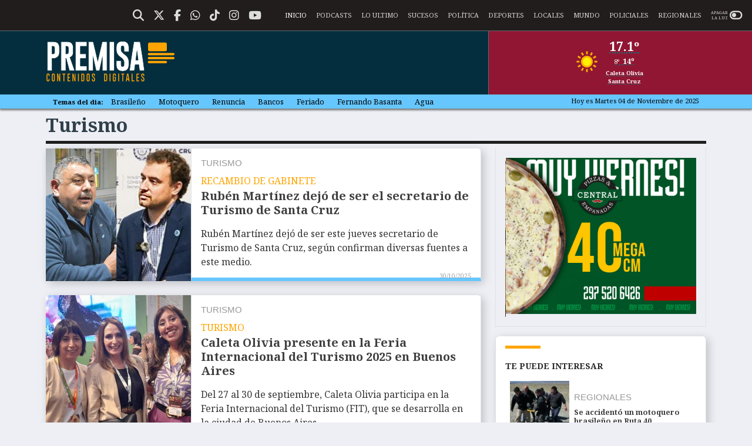

--- FILE ---
content_type: text/html; charset=UTF-8
request_url: https://premisa.com.ar/category/turismo
body_size: 9865
content:
<!DOCTYPE html>
<html lang="es">
<head>
    <meta charset="utf-8" />
    <title>Premisa - Contenidos Digitales</title>
    <meta name="theme-color" content="#ffa400">
    <meta name="viewport" content="width=device-width, initial-scale=1, shrink-to-fit=no">
    <meta name="keywords" content="Premisa contenidos digitales caleta olivia santa cruz" />
    <meta name="searchtitle" content="premisa" />
    <meta name="robots" content="INDEX,FOLLOW" />
    <meta name="author" content="Jose Manuel Gon http://www.josemanuelgon.com" />
    <meta name="google-site-verification" content="" />    
    <meta name="description" content="Premisa - Contenidos Digitales" />  
    <meta name="fb:app_id" content="113869198637480" />
    <meta name="csrf-token" content="DKwG7d8HMzyeWzOYLtEAIE0XK4D7qvKDV1A3P1RA">
    <meta name="og:site_name" content="Premisa - Contenidos Digitales" />
    <meta name="og:locale" content="es_AR" />
    <meta name="og:description" content="Premisa - Contenidos Digitales" />
    <meta name="twitter:site:id" content="63359297" />
    <meta name="twitter:card" content="summary" />
    <meta http-equiv="Cache-Control" content="no-store, no-cache, must-revalidate" />
    <meta http-equiv="Expires" content="0" />
    <meta http-equiv="Last-Modified" content="0" />
    <link href="https://premisa.com.ar/public/img/favicon.ico" rel="icon" />
    <link rel="preconnect" href="https://fonts.googleapis.com">
    <link rel="preconnect" href="https://fonts.gstatic.com" crossorigin="">
    <link href="https://fonts.googleapis.com/css2?family=Noto+Serif:ital,wght@0,400;0,700;1,400;1,700&display=swap" rel="stylesheet">
    <link href="https://premisa.com.ar/public/lib/fontawesome/css/all.min.css?version=1.0.300" rel="stylesheet" />
    <link href="https://premisa.com.ar/public/lib/owlcarousel/assets/owl.carousel.min.css" rel="stylesheet" />
    <link href="https://premisa.com.ar/public/css/bootstrap.min.css" rel="stylesheet" />
    <link href="https://premisa.com.ar/public/css/premisa-style.min.css?version=1.0.300" rel="stylesheet" />
    <link href="https://premisa.com.ar/public/css/premisa-day.min.css" id="switcher-id" rel="stylesheet" />
    <link href="https://premisa.com.ar/public/css/premisa-responsive.min.css?version=1.0.300" rel="stylesheet" />
    <link href="https://premisa.com.ar/public/css/fancybox.css" rel="stylesheet" />
</head>

<body onselectstart="return false">
    <header id="header" class="container-fluid p-0 fixed-top header-class">
        <div class="d-flex header-bg header-align">
            <div class="header-logo">
                <a href="https://premisa.com.ar" class="navbar-brand navbar-brand-min">
                    <img loading="lazy" class="header-logo-min" src="https://premisa.com.ar/public/img/ISO.svg" alt="Premisa" />
                </a>
            </div>
            <nav class="navbar navbar-expand-lg navbar-dark navbar-ext" aria-label="">
                <div class="container-fluid justify-content-end text-end">
                    <button class="navbar-toggler" type="button" data-bs-toggle="collapse" data-bs-target="#navbar-main" aria-controls="navbar-main" aria-expanded="false" aria-label="Toggle navigation">
                        <span class="navbar-toggler-icon"></span>
                    </button>
                    <div class="collapse navbar-collapse" id="navbar-main">
                        <div class="tiempo-widget-mobile">
                            <div class="tiempo-icon"><img src="https://premisa.com.ar/public/weather/day/113.png" alt="Soleado" title="Soleado" /></div>
                            <div class="tiempo-temp"><span class="tiempo-actual">17.1º</span><span class="tiempo-minmax">Min: 8º&nbsp;&nbsp;Max: 14º</span></div>
                            <p class="tiempo-fecha"><small>Caleta Olivia</small><br />Santa Cruz</p>
                        </div>
                        <ul class="navbar-nav me-auto mb-2 mb-lg-0">
                            <li class="nav-item social-item"><a class="nav-link" data-fancybox data-src="#dialog-search" href="#dialog-search"><i class="fas fa-search"></i></a></li>
                            <li class="nav-item social-item"><a class="nav-link" href="https://www.twitter.com/premisa9/" target="_blank"><i class="fab fa-x-twitter"></i></a></li>
                            <li class="nav-item social-item"><a class="nav-link" href="https://www.facebook.com/Premisa-108134698221481/" target="_blank"><i class="fab fa-facebook-f"></i></a></li>
                            <li class="nav-item social-item"><a class="nav-link" href="https://wa.me/5492974528589" target="_blank"><i class="fab fa-whatsapp"></i></a></li>
                            <li class="nav-item social-item"><a class="nav-link" href="https://www.tiktok.com/@premisadigital" target="_blank"><i class="fab fa-tiktok"></i></a></li>
                            <li class="nav-item social-item"><a class="nav-link" href="https://www.instagram.com/premisadigital/" target="_blank"><i class="fab fa-instagram"></i></a></li>
                            <li class="nav-item social-item"><a class="nav-link" href="https://www.youtube.com/channel/UC2yPBFZwuoaOMhBLHAMXp9Q" target="_blank"><i class="fab fa-youtube"></i></a></li>
                            <li class="nav-item inicio-item"><a class="nav-link active pe-2" aria-current="page" href="https://premisa.com.ar">Inicio</a></li>
                            <li class="nav-item"><a class="nav-link pe-2" aria-current="page" href="/podcasts/">Podcasts</a></li>
                                                            <li class="nav-item"><a class="nav-link pe-2" aria-current="page" href="/category/loultimo">Lo Ultimo</a></li>
                                                            <li class="nav-item"><a class="nav-link pe-2" aria-current="page" href="/category/sucesos">Sucesos</a></li>
                                                            <li class="nav-item"><a class="nav-link pe-2" aria-current="page" href="/category/politica">Política</a></li>
                                                            <li class="nav-item"><a class="nav-link pe-2" aria-current="page" href="/category/deportes">Deportes</a></li>
                                                            <li class="nav-item"><a class="nav-link pe-2" aria-current="page" href="/category/locales">Locales</a></li>
                                                            <li class="nav-item"><a class="nav-link pe-2" aria-current="page" href="/category/mundo">Mundo</a></li>
                                                            <li class="nav-item"><a class="nav-link pe-2" aria-current="page" href="/category/policiales">Policiales</a></li>
                                                            <li class="nav-item"><a class="nav-link pe-2" aria-current="page" href="/category/regionales">Regionales</a></li>
                                                        <li class="nav-item switch-item"><a class="nav-link pe-2" aria-current="page" href="#"><span>Apagar<br>la luz</span><i class="fas fa-toggle-off"></i></a></li>
                        </ul>
                    </div>
                </div>
            </nav>
        </div>
    </header>

    <header class="container-fluid d-none d-lg-block pt-5 px-0 header-bg2">
    <div class="container">
        <div class="row align-items-center header-sndrow">
            <div class="col-lg-3 header-logo">
                <a href="https://premisa.com.ar" class="navbar-brand p-0">
                    <img loading="lazy" class="header-logo-max" src="https://premisa.com.ar/public/img/ISO.svg" alt="Logo" />
                </a>
            </div>
            <div class="col-lg-3 header-logo-2 p-0 justify-content-center">
                            </div>
            <div class="col-lg-2 text-end p-0">
                            </div>
            <div class="col-lg-4 text-center p-0 weather-border">
                <details data-popover="up" open="" class="w-100">
                    <summary class="tiempo-widget">
                        <div class="tiempo-icon"><img src="https://premisa.com.ar/public/weather/day/113.png" alt="Soleado" title="Soleado" /></div>
                        <div class="tiempo-temp">
                            <span class="tiempo-actual">17.1º</span><span class="tiempo-minmax"><small class="">8º</small>&nbsp;&nbsp;14º</span>
                            <p class="tiempo-lugar mt-1 mb-0">Caleta Olivia<br />Santa Cruz</p>
                        </div>
                    </summary>
                    <div id="WeatherDiv">
                        <h5>Pronóstico extendido</h5>
                        <div class="row">
                                                            <div class="col-4 weather-border">
                                    <div class="tiempo-fecha">Hoy</div>
                                    <div class="tiempo-icon"><img src="https://premisa.com.ar/public/weather/day/113.png" alt="Soleado" title="Soleado" /></div>
                                    <div class="tiempo-temp"><span class="tiempo-minmax">8º&nbsp;&nbsp;&nbsp;14º</span></div>
                                </div>
                                                            <div class="col-4 weather-border">
                                    <div class="tiempo-fecha">Miercoles</div>
                                    <div class="tiempo-icon"><img src="https://premisa.com.ar/public/weather/day/113.png" alt="Soleado" title="Soleado" /></div>
                                    <div class="tiempo-temp"><span class="tiempo-minmax">9º&nbsp;&nbsp;&nbsp;12º</span></div>
                                </div>
                                                            <div class="col-4 weather-border">
                                    <div class="tiempo-fecha">Jueves</div>
                                    <div class="tiempo-icon"><img src="https://premisa.com.ar/public/weather/day/176.png" alt="Soleado" title="Lluvia moderada a intervalos" /></div>
                                    <div class="tiempo-temp"><span class="tiempo-minmax">9º&nbsp;&nbsp;&nbsp;11º</span></div>
                                </div>
                                                    </div>
                    </div>
                </details>
            </div>
        </div>
    </div>

    <div class="dailynews">
        <div class="container row">
            <div class="col-12 d-flex justify-content-between">
                <div class="position-relative  dailynews-items">
                    <span class="dailynews-title">Temas del dia:</span>
                                            <button class="dailynews-item btn btn-xs btn-link" onclick="$('#input-search').val('Brasileño'); $('#dialog-search').submit();">Brasileño</button>
                                            <button class="dailynews-item btn btn-xs btn-link" onclick="$('#input-search').val(' Motoquero'); $('#dialog-search').submit();"> Motoquero</button>
                                            <button class="dailynews-item btn btn-xs btn-link" onclick="$('#input-search').val('Renuncia'); $('#dialog-search').submit();">Renuncia</button>
                                            <button class="dailynews-item btn btn-xs btn-link" onclick="$('#input-search').val('Bancos'); $('#dialog-search').submit();">Bancos</button>
                                            <button class="dailynews-item btn btn-xs btn-link" onclick="$('#input-search').val(' Feriado'); $('#dialog-search').submit();"> Feriado</button>
                                            <button class="dailynews-item btn btn-xs btn-link" onclick="$('#input-search').val('Fernando Basanta'); $('#dialog-search').submit();">Fernando Basanta</button>
                                            <button class="dailynews-item btn btn-xs btn-link" onclick="$('#input-search').val('Agua'); $('#dialog-search').submit();">Agua</button>
                                    </div>
                <div class="dailynews-date">Hoy es Martes 04 de Noviembre de 2025</div>
            </div>
        </div>
    </div>

</header>
    
<main class="container">
    <div class="container-article">
        <!-- @ include('partials.player') -->
        <div class="nd-ht mb-2">
            <h2 class="f-sans fw-bold my-2">Turismo</h2>
        </div>
        <div class="row">
            <div class="col-lg-8">
                                    <div class="article article-layout3 col-12">
    <article class="row article-inner article-cat-lg mx-0 mb-4">
        <div class="col-md-4 h-100 px-0 article-image">
            <a href="/article/ruben_martinez_dejo_de_ser_el_secretario_de_turismo_de_santa_cruz2025930">
                <figure class="h-100">
                    <img class="img-fluid h-100" src="https://premisa.com.ar/public/news-img/700x435_ruben_martinez_dejo_de_ser_el_secretario_de_turismo_de_santa_cruz2025930.jpg" alt="" />
                </figure>
            </a>
        </div>
        <div class="article-section col-md-8 d-flex flex-column borderart h-100 px-0">
            <div class="pad-art">
                <a class="badge" href="/category/turismo">Turismo</a>
                <a href="/article/ruben_martinez_dejo_de_ser_el_secretario_de_turismo_de_santa_cruz2025930">
                                            <h5 class="article-pretitle d-block">RECAMBIO DE GABINETE</h5>
                                        <h4 class="article-title d-block mb-3">Rubén Martínez dejó de ser el secretario de Turismo de Santa Cruz</h4>
                                            <p class="m-0">Rubén Martínez dejó de ser este jueves secretario de Turismo de Santa Cruz, según confirman diversas fuentes a este medio.</p>
                                    </a>
                <span class="article-fechamin">30/10/2025</span>
            </div>
        </div>
    </article>
</div>
                                    <div class="article article-layout3 col-12">
    <article class="row article-inner article-cat-lg mx-0 mb-4">
        <div class="col-md-4 h-100 px-0 article-image">
            <a href="/article/caleta_olivia_presente_en_la_feria_internacional_del_turismo_2025_en_buenos_aires2025830">
                <figure class="h-100">
                    <img class="img-fluid h-100" src="https://premisa.com.ar/public/news-img/700x435_caleta_olivia_presente_en_la_feria_internacional_del_turismo_2025_en_buenos_aires2025830.jpg" alt="" />
                </figure>
            </a>
        </div>
        <div class="article-section col-md-8 d-flex flex-column borderart h-100 px-0">
            <div class="pad-art">
                <a class="badge" href="/category/turismo">Turismo</a>
                <a href="/article/caleta_olivia_presente_en_la_feria_internacional_del_turismo_2025_en_buenos_aires2025830">
                                            <h5 class="article-pretitle d-block">TURISMO</h5>
                                        <h4 class="article-title d-block mb-3">Caleta Olivia presente en la Feria Internacional del Turismo 2025 en Buenos Aires</h4>
                                            <p class="m-0">Del 27 al 30 de septiembre, Caleta Olivia participa en la Feria Internacional del Turismo (FIT), que se desarrolla en la ciudad de Buenos Aires.</p>
                                    </a>
                <span class="article-fechamin">30/09/2025</span>
            </div>
        </div>
    </article>
</div>
                                    <div class="article article-layout3 col-12">
    <article class="row article-inner article-cat-lg mx-0 mb-4">
        <div class="col-md-4 h-100 px-0 article-image">
            <a href="/article/el_gobierno_de_santa_cruz_logro_una_nueva_ruta_aerea_a_el_calafate_con_la_empresa_flybondi2025828">
                <figure class="h-100">
                    <img class="img-fluid h-100" src="https://premisa.com.ar/public/news-img/700x435_el_gobierno_de_santa_cruz_logro_una_nueva_ruta_aerea_a_el_calafate_con_la_empresa_flybondi2025828.jpg" alt="" />
                </figure>
            </a>
        </div>
        <div class="article-section col-md-8 d-flex flex-column borderart h-100 px-0">
            <div class="pad-art">
                <a class="badge" href="/category/turismo">Turismo</a>
                <a href="/article/el_gobierno_de_santa_cruz_logro_una_nueva_ruta_aerea_a_el_calafate_con_la_empresa_flybondi2025828">
                                            <h5 class="article-pretitle d-block">SANTA CRUZ</h5>
                                        <h4 class="article-title d-block mb-3">El Gobierno de Santa Cruz logró una nueva ruta aérea a El Calafate con la empresa Flybondi</h4>
                                            <p class="m-0">El Gobierno de Santa Cruz gestionó el incremento de vuelos hacia El Calafate y la apertura de una ruta directa con Córdoba</p>
                                    </a>
                <span class="article-fechamin">28/09/2025</span>
            </div>
        </div>
    </article>
</div>
                                    <div class="article article-layout3 col-12">
    <article class="row article-inner article-cat-lg mx-0 mb-4">
        <div class="col-md-4 h-100 px-0 article-image">
            <a href="/article/record_historico_de_ballenas_franca_austral_en_peninsula_valdes_mas_de_2100_ejemplares202587">
                <figure class="h-100">
                    <img class="img-fluid h-100" src="https://premisa.com.ar/public/news-img/700x435_record_historico_de_ballenas_franca_austral_en_peninsula_valdes_mas_de_2100_ejemplares202587.jpg" alt="" />
                </figure>
            </a>
        </div>
        <div class="article-section col-md-8 d-flex flex-column borderart h-100 px-0">
            <div class="pad-art">
                <a class="badge" href="/category/turismo">Turismo</a>
                <a href="/article/record_historico_de_ballenas_franca_austral_en_peninsula_valdes_mas_de_2100_ejemplares202587">
                                            <h5 class="article-pretitle d-block">MADRYN</h5>
                                        <h4 class="article-title d-block mb-3">Récord histórico de ballenas Franca Austral en Península Valdés: más de 2100 ejemplares</h4>
                                            <p class="m-0">Un censo aéreo determinó un crecimiento exponencial con respecto a 2024, cuando se contabilizaron 1468 ejemplares.</p>
                                    </a>
                <span class="article-fechamin">07/09/2025</span>
            </div>
        </div>
    </article>
</div>
                                    <div class="article article-layout3 col-12">
    <article class="row article-inner article-cat-lg mx-0 mb-4">
        <div class="col-md-4 h-100 px-0 article-image">
            <a href="/article/viajar_a_punta_arenas_nueva_forma_de_pagar_y_controlar_gastos_en_chile2025711">
                <figure class="h-100">
                    <img class="img-fluid h-100" src="https://premisa.com.ar/public/news-img/700x435_viajar_a_punta_arenas_nueva_forma_de_pagar_y_controlar_gastos_en_chile2025711.jpg" alt="" />
                </figure>
            </a>
        </div>
        <div class="article-section col-md-8 d-flex flex-column borderart h-100 px-0">
            <div class="pad-art">
                <a class="badge" href="/category/turismo">Turismo</a>
                <a href="/article/viajar_a_punta_arenas_nueva_forma_de_pagar_y_controlar_gastos_en_chile2025711">
                                            <h5 class="article-pretitle d-block">EN CHILE</h5>
                                        <h4 class="article-title d-block mb-3">Viajar a Punta Arenas: nueva forma de pagar y controlar gastos en Chile</h4>
                                            <p class="m-0">Una función digital permite a santacruceños y argentinos pagar y ver gastos en pesos chilenos durante sus viajes, sin efectivo ni trámites.</p>
                                    </a>
                <span class="article-fechamin">11/08/2025</span>
            </div>
        </div>
    </article>
</div>
                                    <div class="article article-layout3 col-12">
    <article class="row article-inner article-cat-lg mx-0 mb-4">
        <div class="col-md-4 h-100 px-0 article-image">
            <a href="/article/feriados_en_junio_el_calendario_marca_una_semana_de_solo_tres_dias_habiles202552">
                <figure class="h-100">
                    <img class="img-fluid h-100" src="https://premisa.com.ar/public/news-img/700x435_feriados_en_junio_el_calendario_marca_una_semana_de_solo_tres_dias_habiles202552.jpg" alt="" />
                </figure>
            </a>
        </div>
        <div class="article-section col-md-8 d-flex flex-column borderart h-100 px-0">
            <div class="pad-art">
                <a class="badge" href="/category/turismo">Turismo</a>
                <a href="/article/feriados_en_junio_el_calendario_marca_una_semana_de_solo_tres_dias_habiles202552">
                                            <h5 class="article-pretitle d-block">JUNIO</h5>
                                        <h4 class="article-title d-block mb-3">Feriados en junio: el calendario marca una semana de solo tres días hábiles</h4>
                                            <p class="m-0">El primer feriado del mes se estableció para el lunes 16 de junio.</p>
                                    </a>
                <span class="article-fechamin">02/06/2025</span>
            </div>
        </div>
    </article>
</div>
                                    <div class="article article-layout3 col-12">
    <article class="row article-inner article-cat-lg mx-0 mb-4">
        <div class="col-md-4 h-100 px-0 article-image">
            <a href="/article/nueva_prohibicion_de_arca_por_compras_en_punta_arenas_desde_cuando_estara_vigente2025314">
                <figure class="h-100">
                    <img class="img-fluid h-100" src="https://premisa.com.ar/public/news-img/700x435_nueva_prohibicion_de_arca_por_compras_en_punta_arenas_desde_cuando_estara_vigente2025314.jpg" alt="" />
                </figure>
            </a>
        </div>
        <div class="article-section col-md-8 d-flex flex-column borderart h-100 px-0">
            <div class="pad-art">
                <a class="badge" href="/category/turismo">Turismo</a>
                <a href="/article/nueva_prohibicion_de_arca_por_compras_en_punta_arenas_desde_cuando_estara_vigente2025314">
                                            <h5 class="article-pretitle d-block">COMPRAS EN CHILE</h5>
                                        <h4 class="article-title d-block mb-3">Nueva prohibición de ARCA por compras en Punta Arenas: desde cuándo estará vigente</h4>
                                            <p class="m-0">La Agencia de Recaudación y Control Aduanero (ARCA) anunció cambios en la supervisión que hace de la compra de productos en el exterior.</p>
                                    </a>
                <span class="article-fechamin">14/04/2025</span>
            </div>
        </div>
    </article>
</div>
                                    <div class="article article-layout3 col-12">
    <article class="row article-inner article-cat-lg mx-0 mb-4">
        <div class="col-md-4 h-100 px-0 article-image">
            <a href="/article/turismo_invitan_a_participar_del_circuito_historico_con_visita_a_la_sala_malvinas_argentinas2025221">
                <figure class="h-100">
                    <img class="img-fluid h-100" src="https://premisa.com.ar/public/news-img/700x435_turismo_invitan_a_participar_del_circuito_historico_con_visita_a_la_sala_malvinas_argentinas2025221.jpg" alt="" />
                </figure>
            </a>
        </div>
        <div class="article-section col-md-8 d-flex flex-column borderart h-100 px-0">
            <div class="pad-art">
                <a class="badge" href="/category/turismo">Turismo</a>
                <a href="/article/turismo_invitan_a_participar_del_circuito_historico_con_visita_a_la_sala_malvinas_argentinas2025221">
                                            <h5 class="article-pretitle d-block">CALETA OLIVIA</h5>
                                        <h4 class="article-title d-block mb-3">Turismo: Invitan a participar del Circuito Histórico con visita a la «Sala Malvinas Argentinas»</h4>
                                            <p class="m-0">Desde la Subsecretaría de Turismo invitan a los interesados a participar de una propuesta que se desarrollará el día 24 de marzo a partir de las 15:50</p>
                                    </a>
                <span class="article-fechamin">21/03/2025</span>
            </div>
        </div>
    </article>
</div>
                                    <div class="article article-layout3 col-12">
    <article class="row article-inner article-cat-lg mx-0 mb-4">
        <div class="col-md-4 h-100 px-0 article-image">
            <a href="/article/mas_de_30_turistas_visitaron_el_aeroclub_rio_gallegos_2025027">
                <figure class="h-100">
                    <img class="img-fluid h-100" src="https://premisa.com.ar/public/news-img/700x435_mas_de_30_turistas_visitaron_el_aeroclub_rio_gallegos_2025027.jpg" alt="" />
                </figure>
            </a>
        </div>
        <div class="article-section col-md-8 d-flex flex-column borderart h-100 px-0">
            <div class="pad-art">
                <a class="badge" href="/category/turismo">Turismo</a>
                <a href="/article/mas_de_30_turistas_visitaron_el_aeroclub_rio_gallegos_2025027">
                                            <h5 class="article-pretitle d-block">RIO GALLEGOS</h5>
                                        <h4 class="article-title d-block mb-3">Más de 30 turistas visitaron el Aeroclub Río Gallegos</h4>
                                            <p class="m-0">Por iniciativa de la Secretaría de Turismo de la Municipalidad de Río Gallegos, más de 30 vecinos y vecinas de la ciudad conocieron las instalaciones del Aeroclub</p>
                                    </a>
                <span class="article-fechamin">27/01/2025</span>
            </div>
        </div>
    </article>
</div>
                                    <div class="article article-layout3 col-12">
    <article class="row article-inner article-cat-lg mx-0 mb-4">
        <div class="col-md-4 h-100 px-0 article-image">
            <a href="/article/rio_gallegos_es_ciudad_de_apoyo_para_los_aventureros_2025023">
                <figure class="h-100">
                    <img class="img-fluid h-100" src="https://premisa.com.ar/public/news-img/700x435_rio_gallegos_es_ciudad_de_apoyo_para_los_aventureros_2025023.jpg" alt="" />
                </figure>
            </a>
        </div>
        <div class="article-section col-md-8 d-flex flex-column borderart h-100 px-0">
            <div class="pad-art">
                <a class="badge" href="/category/turismo">Turismo</a>
                <a href="/article/rio_gallegos_es_ciudad_de_apoyo_para_los_aventureros_2025023">
                                            <h5 class="article-pretitle d-block">VIAJERO</h5>
                                        <h4 class="article-title d-block mb-3">Río Gallegos es “ciudad de apoyo para los aventureros”</h4>
                                            <p class="m-0">Así lo consideró el deportista brasilero Marcelo “Pedal Verde” Silva, que pasó por esta ciudad y fue recibido por la Presidenta del Concejo Deliberante Soledad Kamu</p>
                                    </a>
                <span class="article-fechamin">23/01/2025</span>
            </div>
        </div>
    </article>
</div>
                                                    <nav>
        <ul class="pagination">
            
                            <li class="page-item disabled" aria-disabled="true" aria-label="pagination.previous">
                    <span class="page-link" aria-hidden="true">&lsaquo;</span>
                </li>
            
            
                            
                
                
                                                                                        <li class="page-item active" aria-current="page"><span class="page-link">1</span></li>
                                                                                                <li class="page-item"><a class="page-link" href="https://premisa.com.ar/category/turismo?page=2">2</a></li>
                                                                                                <li class="page-item"><a class="page-link" href="https://premisa.com.ar/category/turismo?page=3">3</a></li>
                                                                                                <li class="page-item"><a class="page-link" href="https://premisa.com.ar/category/turismo?page=4">4</a></li>
                                                                                                <li class="page-item"><a class="page-link" href="https://premisa.com.ar/category/turismo?page=5">5</a></li>
                                                                                                <li class="page-item"><a class="page-link" href="https://premisa.com.ar/category/turismo?page=6">6</a></li>
                                                                                                <li class="page-item"><a class="page-link" href="https://premisa.com.ar/category/turismo?page=7">7</a></li>
                                                                                                <li class="page-item"><a class="page-link" href="https://premisa.com.ar/category/turismo?page=8">8</a></li>
                                                                                                <li class="page-item"><a class="page-link" href="https://premisa.com.ar/category/turismo?page=9">9</a></li>
                                                                                                <li class="page-item"><a class="page-link" href="https://premisa.com.ar/category/turismo?page=10">10</a></li>
                                                                        
            
                            <li class="page-item">
                    <a class="page-link" href="https://premisa.com.ar/category/turismo?page=2" rel="next" aria-label="pagination.next">&rsaquo;</a>
                </li>
                    </ul>
    </nav>

                            </div>
            <div class="col-lg-4">
                <div class="mb-3">

    <div class="owl-carousel ads-carousel position-relative borderart p-3">
        <div class="position-relative overflow-hidden">
            <a class="img-link" href="https://www.instagram.com/fuerzasantacrucena/" target="_blank">
                <img class="img-fluid w-100" src="https://premisa.com.ar/public/ads/ads_20251020352.jpg" alt="" />
            </a>
        </div>
        <div class="position-relative overflow-hidden">
            <a class="img-link" href="https://www.sancorsalud.com.ar/contacto/quiero-asociarme" target="_blank">
                <img class="img-fluid w-100" src="https://premisa.com.ar/public/ads/ads_20251056534.jpg" alt="" />
            </a>
        </div>
        <div class="position-relative overflow-hidden">
            <a class="img-link" href="https://www.sancorsalud.com.ar" target="_blank">
                <img class="img-fluid w-100" src="https://premisa.com.ar/public/ads/ads_20250904201.jpg" alt="" />
            </a>
        </div>
        <div class="position-relative overflow-hidden">
            <a class="img-link" href="https://www.instagram.com/fuerzasantacrucena/" target="_blank">
                <img class="img-fluid w-100" src="https://premisa.com.ar/public/ads/ads_20251058502.jpg" alt="" />
            </a>
        </div>
        <div class="position-relative overflow-hidden">
            <a class="img-link" href="https://www.sancorsalud.com.ar" target="_blank">
                <img class="img-fluid w-100" src="https://premisa.com.ar/public/ads/ads_20250969237.jpg" alt="" />
            </a>
        </div>
        <div class="position-relative overflow-hidden">
            <a class="img-link" href="#" target="_blank">
                <img class="img-fluid w-100" src="https://premisa.com.ar/public/ads/ads_20251058503.jpg" alt="" />
            </a>
        </div>
        <div class="position-relative overflow-hidden">
            <a class="img-link" href="#" target="_blank">
                <img class="img-fluid w-100" src="https://premisa.com.ar/public/ads/ads_20241166600.jpg" alt="" />
            </a>
        </div>
        <div class="position-relative overflow-hidden">
            <a class="img-link" href="https://wa.me/5492974528589" target="_blank">
                <img class="img-fluid w-100" src="https://premisa.com.ar/public/ads/ads_20251020657.jpg" alt="" />
            </a>
        </div>
    </div>
    
</div>

<div class="article-layout-interes borderart p-3 mb-3 d-none d-lg-block">
    <div class="section-title mb-1">
        <h4 class="comments-heading">Te puede interesar</h4>
    </div>
            <article class="row article-inner mb-3 mx-0 px-0">
            <div class="col-4 d-flex align-items-center ps-2 pe-0">
                <a href="/article/se_accidento_un_motoquero_brasilenio_en_ruta_402025104">
                    <figure class="article-image px-0">
                        <img class="img-fluid h-100 w-100" src="https://premisa.com.ar/public/news-img/110x110_se_accidento_un_motoquero_brasilenio_en_ruta_402025104.jpg" alt="" />
                    </figure>
                </a>
            </div>
            <div class="col-8 article-section">
                <div class="w-100 h-100 px-1 d-flex flex-column justify-content-center">
                    <div class="mb-1">
                        <a class="badge" href="/category/regionales">Regionales</a>
                    </div>
                    <a class="h6 m-0 text-secondary" href="/article/se_accidento_un_motoquero_brasilenio_en_ruta_402025104">
                        <h6 class="article-title">Se accidentó un motoquero brasileño en Ruta 40</h6>
                    </a>
                </div>
            </div>
        </article>
        <hr />
            <article class="row article-inner mb-3 mx-0 px-0">
            <div class="col-4 d-flex align-items-center ps-2 pe-0">
                <a href="/article/renuncio_cecilia_loccisano_como_viceministra_de_salud2025104">
                    <figure class="article-image px-0">
                        <img class="img-fluid h-100 w-100" src="https://premisa.com.ar/public/news-img/110x110_renuncio_cecilia_loccisano_como_viceministra_de_salud2025104.jpg" alt="" />
                    </figure>
                </a>
            </div>
            <div class="col-8 article-section">
                <div class="w-100 h-100 px-1 d-flex flex-column justify-content-center">
                    <div class="mb-1">
                        <a class="badge" href="/category/politica">Política</a>
                    </div>
                    <a class="h6 m-0 text-secondary" href="/article/renuncio_cecilia_loccisano_como_viceministra_de_salud2025104">
                        <h6 class="article-title">Renunció Cecilia Loccisano como viceministra de Salud</h6>
                    </a>
                </div>
            </div>
        </article>
        <hr />
            <article class="row article-inner mb-3 mx-0 px-0">
            <div class="col-4 d-flex align-items-center ps-2 pe-0">
                <a href="/article/por_el_dia_del_bancario_este_jueves_no_habra_atencion_al_publico2025104">
                    <figure class="article-image px-0">
                        <img class="img-fluid h-100 w-100" src="https://premisa.com.ar/public/news-img/110x110_por_el_dia_del_bancario_este_jueves_no_habra_atencion_al_publico2025104.jpg" alt="" />
                    </figure>
                </a>
            </div>
            <div class="col-8 article-section">
                <div class="w-100 h-100 px-1 d-flex flex-column justify-content-center">
                    <div class="mb-1">
                        <a class="badge" href="/category/sucesos">Sucesos</a>
                    </div>
                    <a class="h6 m-0 text-secondary" href="/article/por_el_dia_del_bancario_este_jueves_no_habra_atencion_al_publico2025104">
                        <h6 class="article-title">Por el Día del Bancario, este jueves no habrá atención al público</h6>
                    </a>
                </div>
            </div>
        </article>
        <hr />
            <article class="row article-inner mb-3 mx-0 px-0">
            <div class="col-4 d-flex align-items-center ps-2 pe-0">
                <a href="/article/caso_basanta_cinco_jueces_dijeron_que_su_designacion_es_legal2025104">
                    <figure class="article-image px-0">
                        <img class="img-fluid h-100 w-100" src="https://premisa.com.ar/public/news-img/110x110_caso_basanta_cinco_jueces_dijeron_que_su_designacion_es_legal2025104.jpg" alt="" />
                    </figure>
                </a>
            </div>
            <div class="col-8 article-section">
                <div class="w-100 h-100 px-1 d-flex flex-column justify-content-center">
                    <div class="mb-1">
                        <a class="badge" href="/category/justicia">Justicia</a>
                    </div>
                    <a class="h6 m-0 text-secondary" href="/article/caso_basanta_cinco_jueces_dijeron_que_su_designacion_es_legal2025104">
                        <h6 class="article-title">Caso Basanta: Cinco jueces dijeron que su designación es legal</h6>
                    </a>
                </div>
            </div>
        </article>
        <hr />
            <article class="row article-inner mb-3 mx-0 px-0">
            <div class="col-4 d-flex align-items-center ps-2 pe-0">
                <a href="/article/spse_estima_que_no_habra_faltante_de_agua2025104">
                    <figure class="article-image px-0">
                        <img class="img-fluid h-100 w-100" src="https://premisa.com.ar/public/news-img/110x110_spse_estima_que_no_habra_faltante_de_agua2025104.jpg" alt="" />
                    </figure>
                </a>
            </div>
            <div class="col-8 article-section">
                <div class="w-100 h-100 px-1 d-flex flex-column justify-content-center">
                    <div class="mb-1">
                        <a class="badge" href="/category/locales">Locales</a>
                    </div>
                    <a class="h6 m-0 text-secondary" href="/article/spse_estima_que_no_habra_faltante_de_agua2025104">
                        <h6 class="article-title">SPSE estima que no habrá faltante de agua</h6>
                    </a>
                </div>
            </div>
        </article>
        <hr />
            <article class="row article-inner mb-3 mx-0 px-0">
            <div class="col-4 d-flex align-items-center ps-2 pe-0">
                <a href="/article/caleta_olivia_un_herido_de_bala_durante_en_asalto_a_una_cabania2025103">
                    <figure class="article-image px-0">
                        <img class="img-fluid h-100 w-100" src="https://premisa.com.ar/public/news-img/110x110_caleta_olivia_un_herido_de_bala_durante_en_asalto_a_una_cabania2025103.jpg" alt="" />
                    </figure>
                </a>
            </div>
            <div class="col-8 article-section">
                <div class="w-100 h-100 px-1 d-flex flex-column justify-content-center">
                    <div class="mb-1">
                        <a class="badge" href="/category/policiales">Policiales</a>
                    </div>
                    <a class="h6 m-0 text-secondary" href="/article/caleta_olivia_un_herido_de_bala_durante_en_asalto_a_una_cabania2025103">
                        <h6 class="article-title">Caleta Olivia: un herido de bala durante en asalto a una cabaña</h6>
                    </a>
                </div>
            </div>
        </article>
        <hr />
            <article class="row article-inner mb-3 mx-0 px-0">
            <div class="col-4 d-flex align-items-center ps-2 pe-0">
                <a href="/article/el_municipio_celebro_el_inicio_de_mes_aniversario_con_el_izamiento_de_la_bandera_local2025103">
                    <figure class="article-image px-0">
                        <img class="img-fluid h-100 w-100" src="https://premisa.com.ar/public/news-img/110x110_el_municipio_celebro_el_inicio_de_mes_aniversario_con_el_izamiento_de_la_bandera_local2025103.jpg" alt="" />
                    </figure>
                </a>
            </div>
            <div class="col-8 article-section">
                <div class="w-100 h-100 px-1 d-flex flex-column justify-content-center">
                    <div class="mb-1">
                        <a class="badge" href="/category/politica">Política</a>
                    </div>
                    <a class="h6 m-0 text-secondary" href="/article/el_municipio_celebro_el_inicio_de_mes_aniversario_con_el_izamiento_de_la_bandera_local2025103">
                        <h6 class="article-title">El municipio celebró el inicio de mes aniversario con el izamiento de la bandera local</h6>
                    </a>
                </div>
            </div>
        </article>
        <hr />
            <article class="row article-inner mb-3 mx-0 px-0">
            <div class="col-4 d-flex align-items-center ps-2 pe-0">
                <a href="/article/acdc_confirma_show_en_river_plate_y_anuncia_la_fecha_de_venta_de_entradas_2025103">
                    <figure class="article-image px-0">
                        <img class="img-fluid h-100 w-100" src="https://premisa.com.ar/public/news-img/110x110_acdc_confirma_show_en_river_plate_y_anuncia_la_fecha_de_venta_de_entradas_2025103.jpg" alt="" />
                    </figure>
                </a>
            </div>
            <div class="col-8 article-section">
                <div class="w-100 h-100 px-1 d-flex flex-column justify-content-center">
                    <div class="mb-1">
                        <a class="badge" href="/category/entretenimiento">Entretenimiento</a>
                    </div>
                    <a class="h6 m-0 text-secondary" href="/article/acdc_confirma_show_en_river_plate_y_anuncia_la_fecha_de_venta_de_entradas_2025103">
                        <h6 class="article-title">AC/DC confirma show en River Plate y anuncia la fecha de venta de entradas</h6>
                    </a>
                </div>
            </div>
        </article>
        <hr />
            <article class="row article-inner mb-3 mx-0 px-0">
            <div class="col-4 d-flex align-items-center ps-2 pe-0">
                <a href="/article/juicio_politico_contra_fernando_basanta_el_veredicto_sera_el_14_de_noviembre2025103">
                    <figure class="article-image px-0">
                        <img class="img-fluid h-100 w-100" src="https://premisa.com.ar/public/news-img/110x110_juicio_politico_contra_fernando_basanta_el_veredicto_sera_el_14_de_noviembre2025103.jpg" alt="" />
                    </figure>
                </a>
            </div>
            <div class="col-8 article-section">
                <div class="w-100 h-100 px-1 d-flex flex-column justify-content-center">
                    <div class="mb-1">
                        <a class="badge" href="/category/justicia">Justicia</a>
                    </div>
                    <a class="h6 m-0 text-secondary" href="/article/juicio_politico_contra_fernando_basanta_el_veredicto_sera_el_14_de_noviembre2025103">
                        <h6 class="article-title">Juicio Político contra Fernando Basanta: el veredicto será el 14 de noviembre</h6>
                    </a>
                </div>
            </div>
        </article>
        <hr />
            <article class="row article-inner mb-3 mx-0 px-0">
            <div class="col-4 d-flex align-items-center ps-2 pe-0">
                <a href="/article/caleta_olivia_continua_la_asistencia_a_familias_en_el_plan_de_contingencia_por_la_emergencia_hidrica2025103">
                    <figure class="article-image px-0">
                        <img class="img-fluid h-100 w-100" src="https://premisa.com.ar/public/news-img/110x110_caleta_olivia_continua_la_asistencia_a_familias_en_el_plan_de_contingencia_por_la_emergencia_hidrica2025103.jpg" alt="" />
                    </figure>
                </a>
            </div>
            <div class="col-8 article-section">
                <div class="w-100 h-100 px-1 d-flex flex-column justify-content-center">
                    <div class="mb-1">
                        <a class="badge" href="/category/locales">Locales</a>
                    </div>
                    <a class="h6 m-0 text-secondary" href="/article/caleta_olivia_continua_la_asistencia_a_familias_en_el_plan_de_contingencia_por_la_emergencia_hidrica2025103">
                        <h6 class="article-title">Caleta Olivia: Continúa la asistencia a familias en el plan de contingencia por la emergencia hídrica</h6>
                    </a>
                </div>
            </div>
        </article>
        <hr />
    </div>

<div class="mb-3">
    <div class="owl-carousel ads-carousel position-relative borderart p-3">
        <div class="position-relative overflow-hidden">
            <a class="img-link" href="https://wa.me/5492974528589" target="_blank">
                <img class="img-fluid w-100" src="https://premisa.com.ar/public/ads/ads_20240505519.jpg" alt="" />
            </a>
        </div>
        <div class="position-relative overflow-hidden">
            <a class="img-link" href="https://autobahnvw.com.ar" target="_blank">
                <img class="img-fluid w-100" src="https://premisa.com.ar/public/ads/ads_20251020657.jpg" alt="" />
            </a>
        </div>
        <div class="position-relative overflow-hidden">
            <a class="img-link" href="https://wa.me/5492974528589" target="_blank">
                <img class="img-fluid w-100" src="https://premisa.com.ar/public/ads/ads_20240907447.jpg" alt="" />
            </a>
        </div>
        <div class="position-relative overflow-hidden">
            <a class="img-link" href="https://wa.me/5492974528589" target="_blank">
                <img class="img-fluid w-100" src="https://premisa.com.ar/public/ads/ads_20240996307.jpg" alt="" />
            </a>
        </div>
        <div class="position-relative overflow-hidden">
            <a class="img-link" href="https://wa.me/5492974528589" target="_blank">
                <img class="img-fluid w-100" src="https://premisa.com.ar/public/ads/ads_20240503855.jpg" alt="" />
            </a>
        </div>
        <div class="position-relative overflow-hidden">
            <a class="img-link" href="https://wa.me/5492974528589" target="_blank">
                <img class="img-fluid w-100" src="https://premisa.com.ar/public/ads/ads_20250959720.jpg" alt="" />
            </a>
        </div>
        <div class="position-relative overflow-hidden">
            <a class="img-link" href="https://wa.me/5492974528589" target="_blank">
                <img class="img-fluid w-100" src="https://premisa.com.ar/public/ads/ads_20240505519.jpg" alt="" />
            </a>
        </div>
    </div>
</div>

    <div class="borderart p-3 mb-3">
        <div class="section-title mb-1">
            <h4 class="m-0 comments-heading">Hashtags</h4>
        </div>
        <div class="d-flex flex-wrap m-n1">
                            <button onclick="$('#input-search').val('Viajero'); $('#dialog-search').submit();" class="btn btn-xs btn-outline-secondary me-2 text-uppercase">Viajero</button>
                            <button onclick="$('#input-search').val(' Río Gallegos'); $('#dialog-search').submit();" class="btn btn-xs btn-outline-secondary me-2 text-uppercase"> Río Gallegos</button>
                    </div>
    </div>
            </div>
        </div>
    </div>
</main>  

    <footer class="container-fluid bg-dark pt-4 px-sm-3 px-md-5 mt-3 footer-class">
    <div class="row">
        <div class="col-sm-12 col-lg-6 mb-3 text-center py-3">
            <h6 class="mb-3 text-white text-uppercase fw-bold">Siguenos en las redes sociales</h6>
            <div class="d-flex justify-content-center">
                <a class="btn btn-twitter m-2" href="https://www.twitter.com/premisa9/" target="_blank"><i class="fab fa-x-twitter"></i></a>
                <a class="btn btn-facebook m-2" href="https://www.facebook.com/Premisa-108134698221481/" target="_blank"><i class="fab fa-facebook"></i></a>
                <a class="btn btn-whatsapp m-2" href="https://wa.me/5492974528589" target="_blank"><i class="fab fa-whatsapp"></i></a>
                <a class="btn btn-dark border m-2" href="https://www.tiktok.com/@premisadigital" target="_blank"><i class="fab fa-tiktok"></i></a>
                <a class="btn btn-instagram m-2" href="https://www.instagram.com/premisadigital/" target="_blank"><i class="fab fa-instagram"></i></a>
                <a class="btn btn-youtube m-2" href="https://www.youtube.com/channel/UC2yPBFZwuoaOMhBLHAMXp9Q" target="_blank"><i class="fab fa-youtube"></i></a>
            </div>
            <a data-fancybox data-src="#dialog-search" href="#dialog-search" class="h6 text-white"><i class="fas fa-search"></i>&nbsp;&nbsp;Buscar en Premisa</a><div></div>
        </div>
        <div class="col-sm-12 col-lg-6 mb-3 text-center social-item py-3">
            <div class="mt-2">
                <div class="row">
                    <form id="frm-subs" name="frm-subs" method="post">
                        <div class="form-row align-items-center form-inline">
                            <h6 class="mb-3 text-premisa text-uppercase fw-bold">Suscribite a nuestro Newsletter</h6>
                            <div class="col-auto my-1">
                                <label class="sr-only" for="subs-email">Email</label>
                                <div class="input-group pb-1">
                                    <input type="email" class="form-control form-control-sm inp-premisa my-1" id="subs-email" name="subs-email" placeholder="Email" maxlength="50" required />
                                </div>
                            </div>
                            <div class="col-auto my-1">
                                <button type="submit" class="btn btn-xs btn-premisa">Suscribirme</button>
                            </div>
                        </div>
                    </form>
                </div>
            </div>
        </div>
    </div>
</footer>

<div class="container-fluid footer-footer py-3 px-sm-3 px-md-5">
    <p class="m-0 text-center">
        <a href="https://premisa.com.ar">
            <img loading="lazy" class="footer-logo-min" src="https://premisa.com.ar/public/img/ISO.svg" alt="Logo" />
        </a>
    </p>
</div>

<a href="#" class="btn btn-primary btn-square back-to-top"><i class="fa fa-arrow-up"></i></a>
    <div class="d-none"> 
        <form id="dialog-search" method="post" action="https://premisa.com.ar/search" class="bg-warning form-inline">
            <input type="hidden" name="_token" value="DKwG7d8HMzyeWzOYLtEAIE0XK4D7qvKDV1A3P1RA">            <input type="hidden" name="_method" value="post">
            <div class="row">
                <div class="col-12">
                    <h5 class="text-dark">Buscar en Premisa</h5>
                    <h6 class="pb-2 text-dark">Ingresá los términos de búsqueda</h6>
                </div>
                <div class="form-group col-10">
                    <input type="text" class="form-control form-control-sm d-inline-block" id="input-search" name="input-search" placeholder="Buscar..." maxlength="15" required />
                </div>
                <div class="form-group col-2">
                    <button type="submit" class="btn btn-sm btn-secondary"><i class="fas fa-search"></i></button>
                </div>
            </div>
        </form>
    </div>

    <div class="modal fade" id="comments-modal" tabindex="-1" role="dialog" aria-labelledby="CommentsModalCenterTitle" aria-hidden="true">
        <div class="modal-dialog modal-dialog-centered" role="document">
            <div class="modal-content bg-warning">
                <div class="modal-body text-center"></div>
                <div class="modal-footer text-center">
                    <button type="button" class="btn btn-sm btn-secondary btncomments" id="hideModal" data-dismiss="modal">Cerrar</button>
                </div>
            </div>
        </div>
    </div>

    <div id="fb-root"></div>
    
    <script async defer crossorigin="anonymous" src="https://connect.facebook.net/es_LA/sdk.js#xfbml=1&version=v19.0" nonce="J6BZlit8"></script>
    <script async src="https://platform.twitter.com/widgets.js" charset="utf-8"></script>
    <script src="https://premisa.com.ar/public/js/jquery-3.6.1.min.js"></script>
    <script src="https://premisa.com.ar/public/js/bootstrap.bundle.min.js"></script>
    <script src="https://premisa.com.ar/public/lib/easing/easing.min.js"></script>
    <script src="https://premisa.com.ar/public/lib/owlcarousel/owl.carousel.min.js"></script>
    <script src="https://premisa.com.ar/public/lib/fancybox.umd.js"></script>
    <script src="https://premisa.com.ar/public/js/waitMe.min.js"></script>
    <script src="https://premisa.com.ar/public/js/premisa.min.js?version=1.0.300"></script>

</body>
</html>

--- FILE ---
content_type: text/css
request_url: https://premisa.com.ar/public/css/premisa-style.min.css?version=1.0.300
body_size: 7320
content:
:root{--blue:#007bff;--indigo:#6610f2;--purple:#6f42c1;--pink:#e83e8c;--red:#dc3545;--orange:#fd7e14;--yellow:#ffc107;--green:#28a745;--teal:#20c997;--cyan:#17a2b8;--white:#fff;--gray:#6c757d;--gray-dark:#343a40;--premisa:#ffa400;--primary:#FFCC00;--secondary:#31404B;--success:#28a745;--info:#17a2b8;--warning:#ffc107;--danger:#dc3545;--light:#FFFFFF;--dark:#1E2024;--back-color:#EDEFF4;--cotizback:#ebf8f5;--cotizcolor:#152f4f;--article-back:#ffffff;--article-title:#404040;--article-pretitle:#ffa400;--article-title-hover:#000;--breakpoint-xs:0;--breakpoint-sm:576px;--breakpoint-md:768px;--breakpoint-lg:992px;--breakpoint-xl:1200px;--font-family-sans-serif:'Noto Serif',serif;--font-family-monospace:"Courier New",monospace;--font-family-sans:Arial,Helvetica,sans-serif;--premisa-color:#828282;--premisa-backcolor:#82828240}.htmlgrayscale{-moz-filter:grayscale(100%);-webkit-filter:grayscale(100%);filter:gray;filter:grayscale(100%)}body{margin:0;font-family:var(--font-family-sans-serif);color:#9a9da2;background-color:#edeff4}body.darkbody{color:#9a9da2;background-color:#343434}.text-primary{color:var(--primary)!important}.text-premisa{color:var(--premisa)!important}.f-sans{font-family:var(--font-family-sans-serif)}.f-mono{font-family:var(--font-family-monospace)}a{text-decoration:none;background-color:transparent}a:hover{text-decoration:underline}a:not([href]):not([class]){color:inherit;text-decoration:none}a:not([href]):not([class]):hover{color:inherit;text-decoration:none}.ocultar{opacity:1;height:0}.cursor-pointer{cursor:pointer}.borderart{border:1px solid #dee2e6;border-top:0}.pad-art{padding:.5rem 1rem!important}.publi{height:316px;padding-top:7px}[tabindex="-1"]:focus:not(:focus-visible){outline:0!important}hr{box-sizing:content-box;height:0;overflow:visible;margin-top:1rem;margin-bottom:1rem;border:0;border-top:1px solid rgba(0,0,0,.1);opacity:1}h1,h2,h3,h4,h5,h6{margin-top:0;margin-bottom:.5rem}p{margin-top:0;margin-bottom:1rem}abbr[data-original-title],abbr[title]{text-decoration:underline;text-decoration:underline dotted;cursor:help;border-bottom:0;text-decoration-skip-ink:none}address{margin-bottom:1rem;font-style:normal;line-height:inherit}dl,ol,ul{margin-top:0;margin-bottom:1rem}ol ol,ol ul,ul ol,ul ul{margin-bottom:0}dt{font-weight:700}dd{margin-bottom:.5rem;margin-left:0}blockquote{margin:0 0 1rem}b,strong{font-weight:bolder}small{font-size:80%}sub,sup{position:relative;font-size:75%;line-height:0;vertical-align:baseline}sub{bottom:-.25em}sup{top:-.5em}.nd-ht{border-bottom:5px solid #1f1f1f}.nd-ht h1{font-weight:700}code,kbd,pre,samp{font-family:SFMono-Regular,Menlo,Monaco,Consolas,"Liberation Mono","Courier New",monospace;font-size:1em}pre{margin-top:0;margin-bottom:1rem;overflow:auto;-ms-overflow-style:scrollbar}figure{margin:0}img{vertical-align:middle;border-style:none}svg{overflow:hidden;vertical-align:middle}table{border-collapse:collapse}caption{padding-top:.75rem;padding-bottom:.75rem;color:#6c757d;text-align:left;caption-side:bottom}th{text-align:inherit;text-align:-webkit-match-parent}label{display:inline-block;margin-bottom:.5rem}button{border-radius:0}button:focus{outline:1px dotted;outline:5px auto -webkit-focus-ring-color}button,input,optgroup,select,textarea{margin:0;font-family:inherit;font-size:inherit;line-height:inherit;outline:0}input:focus,optgroup:focus,select:focus,textarea:focus{outline:0}button,input{overflow:visible}button,select{text-transform:none}[role=button]{cursor:pointer}select{word-wrap:normal}[type=button],[type=reset],[type=submit],button{-webkit-appearance:button}[type=button]:not(:disabled),[type=reset]:not(:disabled),[type=submit]:not(:disabled),button:not(:disabled){cursor:pointer}[type=button]::-moz-focus-inner,[type=reset]::-moz-focus-inner,[type=submit]::-moz-focus-inner,button::-moz-focus-inner{padding:0;border-style:none}input[type=checkbox],input[type=radio]{box-sizing:border-box;padding:0}textarea{overflow:auto;resize:vertical}fieldset{min-width:0;padding:0;margin:0;border:0}legend{display:block;width:100%;max-width:100%;padding:0;margin-bottom:.5rem;font-size:1.5rem;line-height:inherit;color:inherit;white-space:normal}progress{vertical-align:baseline}[type=number]::-webkit-inner-spin-button,[type=number]::-webkit-outer-spin-button{height:auto}[type=search]{outline-offset:-2px;-webkit-appearance:none}[type=search]::-webkit-search-decoration{-webkit-appearance:none}#dialog-search .fancybox__nav{visibility:hidden}::-webkit-file-upload-button{font:inherit;-webkit-appearance:button}output{display:inline-block}summary{display:list-item;cursor:pointer}template{display:none}[hidden]{display:none!important}.h1,.h2,.h3,.h4,.h5,.h6,h1,h2,h3,h4,h5,h6{margin-bottom:.5rem;font-weight:500;line-height:1.2;color:#31404b}.h1,h1{font-size:2.2rem}.h2,h2{font-size:2rem}.h3,h3{font-size:1.75rem}.h4,h4{font-size:1.5rem}.h5,h5{font-size:1.25rem}.h6,h6{font-size:.8rem}.lead{font-size:1.25rem;font-weight:300}.display-1{font-size:6rem;font-weight:300;line-height:1.2}.display-2{font-size:5.5rem;font-weight:300;line-height:1.2}.display-3{font-size:4.5rem;font-weight:300;line-height:1.2}.display-4{font-size:3.5rem;font-weight:300;line-height:1.2}.small,small{font-size:80%;font-weight:400}.mark,mark{padding:.2em;background-color:#fcf8e3}.list-unstyled{padding-left:0;list-style:none}.list-inline{padding-left:0;list-style:none}.list-inline-item{display:inline-block}.list-inline-item:not(:last-child){margin-right:.5rem}.initialism{font-size:90%;text-transform:uppercase}.blockquote{margin-bottom:1rem;font-size:1.25rem}.blockquote-footer{display:block;font-size:80%;color:#6c757d}.blockquote-footer::before{content:"\2014\00A0"}.img-fluid{max-width:100%;height:auto}.img-thumbnail{padding:.25rem;background-color:#edeff4;border:1px solid #dee2e6;max-width:100%;height:auto}.figure{display:inline-block}.figure-img{margin-bottom:.5rem;line-height:1}.figure-caption{font-size:90%;color:#6c757d}code{font-size:87.5%;color:#e83e8c;word-wrap:break-word}a>code{color:inherit}kbd{padding:.2rem .4rem;font-size:87.5%;color:#fff;background-color:#212529}kbd kbd{padding:0;font-size:100%;font-weight:700}pre{display:block;font-size:87.5%;color:#212529}pre code{font-size:inherit;color:inherit;word-break:normal}.pre-scrollable{max-height:340px;overflow-y:scroll}.container,.container-fluid,.container-lg,.container-md,.container-sm,.container-xl{width:100%;padding-right:.5rem;padding-left:.5rem;margin-right:auto;margin-left:auto}.container-nacionales{background-color:#504b48;padding-top:1.2rem}.pre-container-nacionales{height:1rem;width:100%;background-color:#3a3839}.post-container-nacionales{height:1rem;width:100%;background-color:#3a3839;margin-bottom:1rem}.inp-premisa{border-radius:10px;max-width:300px;margin:0 auto}.btn-premisa{--bs-btn-color:#000;--bs-btn-bg:var(--premisa);--bs-btn-border-color:var(--premisa);--bs-btn-hover-color:#000;--bs-btn-hover-bg:var(--warning);--bs-btn-hover-border-color:var(--warning);--bs-btn-focus-shadow-rgb:217,164,6;--bs-btn-active-color:#000;--bs-btn-active-bg:var(--warning);--bs-btn-active-border-color:var(--warning);--bs-btn-active-shadow:inset 0 3px 5px rgba(0, 0, 0, 0.125);--bs-btn-disabled-color:#000;--bs-btn-disabled-bg:var(--premisa);--bs-btn-disabled-border-color:var(--premisa);font-size:.8rem}.btn-square{width:36px;height:36px}.btn-xs{--bs-btn-padding-y:0.15rem;--bs-btn-padding-x:0.4rem;--bs-btn-font-size:0.775rem;--bs-btn-border-radius:0.25rem}.btn-sm-square{width:28px;height:28px}.btn-lg-square{width:46px;height:46px}.btn-lg-square,.btn-sm-square,.btn-square{padding-left:0;padding-right:0;text-align:center}.back-to-top{position:fixed;display:none;right:30px;bottom:30px;z-index:99}.floating-premisa{position:fixed;bottom:20px;left:20px;display:none;padding:5px 10px;background-color:#b50542;text-decoration:none;border-radius:5px;z-index:4000;opacity:.9}.text-body{color:#9a9da2!important}.text-black{color:#000!important}.navbar-ext{font-variant:all-small-caps}.fm-nav-link,.fm-sm-nav-link{display:none}.social-item{font-size:1.2rem;color:#ffa600}.inicio-item{margin-left:1.5rem}.switch-item{font-size:60%}.switch-item span{display:inline-block;margin-right:3px;text-align:center}.switch-item i{font-size:200%}.header-class{line-height:1}.header-logo-min{width:140px;margin-left:.5rem}.header-logo-max{width:220px}.header-class a,.header-logo-2 a{color:#ddd;text-decoration:none;background-color:transparent}.header-class a:hover,.header-logo-2 a:hover{color:#fc0!important}.header-logo{display:block}.header-logo-2{align-items:baseline;text-align:right}.header-logo-2 .h6{color:rgba(255,255,255,.55);font-weight:400;line-height:1.6;font-size:.7rem;margin-right:-30px}.header-logo-2 b{color:var(--white);font-weight:700;line-height:1.6;font-size:.7rem;margin-right:-30px}.header-link{display:inline-block;vertical-align:middle}.header-bg{background-color:#211d1c;border-bottom:1px #606b6f solid}.header-bg2{background:#042e3e;background:linear-gradient(90deg,#042e3e 70%,#911633 80%,#911633 100%);border-bottom:1px #448e7e solid}.header-align{justify-content:space-between;align-items:center}.header-sndrow{height:113px}.footer-footer{background-color:#111}.footer-logo-min{width:180px;margin-left:38px}.btn-twitter{color:#fff;background-color:#1da1f2;border-color:#1da1f2}.btn-facebook{color:#fff;background-color:#0e8ef1;border-color:#0e8ef1}.btn-linkedin{color:#fff;background-color:#0a66c2;border-color:#0a66c2}.btn-whatsapp{color:#fff;background-color:#00e676;border-color:#1ebea5}.btn-instagram{color:#fff;background-color:#b32f9e;border-color:#ab2b8f}.btn-youtube{color:#fff;background-color:red;border-color:red}.footer-badges{padding:.5rem;width:75%;margin:0 auto}.overlay{position:absolute;width:100%;height:100%;padding:30px;top:0;left:0;display:flex;flex-direction:column;align-items:flex-start;justify-content:flex-end;z-index:1}.badge{display:inline-block;padding:.25em .4em;font-family:var(--font-family-sans-serif);font-size:95%;font-weight:700;line-height:1;text-align:center;white-space:nowrap;vertical-align:baseline;transition:color .3s ease-in-out,background-color .15s ease-in-out,border-color .15s ease-in-out,box-shadow .15s ease-in-out}a.badge:focus,a.badge:hover{text-decoration:none}.badge:empty{display:none}.btn .badge{position:relative;top:-1px}.badge-pill{padding-right:.6em;padding-left:.6em}.badge-primary{color:#212529;background-color:#deaab6}a.badge-primary:focus,a.badge-primary:hover{color:#212529;background-color:#d0a0b0}a.badge-primary.focus,a.badge-primary:focus{outline:0;box-shadow:0 0 0 .2rem rgba(255,204,0,.5)}.badge-secondary{color:#fff;background-color:#31404b}a.badge-secondary:focus,a.badge-secondary:hover{color:#fff;background-color:#1d262c}a.badge-secondary.focus,a.badge-secondary:focus{outline:0;box-shadow:0 0 0 .2rem rgba(49,64,75,.5)}.badge-success{color:#fff;background-color:#28a745}a.badge-success:focus,a.badge-success:hover{color:#fff;background-color:#1e7e34}a.badge-success.focus,a.badge-success:focus{outline:0;box-shadow:0 0 0 .2rem rgba(40,167,69,.5)}.badge-info{color:#fff;background-color:#17a2b8}a.badge-info:focus,a.badge-info:hover{color:#fff;background-color:#117a8b}a.badge-info.focus,a.badge-info:focus{outline:0;box-shadow:0 0 0 .2rem rgba(23,162,184,.5)}.badge-warning{color:#212529;background-color:#ffc107}a.badge-warning:focus,a.badge-warning:hover{color:#212529;background-color:#d39e00}a.badge-warning.focus,a.badge-warning:focus{outline:0;box-shadow:0 0 0 .2rem rgba(255,193,7,.5)}.badge-danger{color:#fff;background-color:#dc3545}a.badge-danger:focus,a.badge-danger:hover{color:#fff;background-color:#bd2130}a.badge-danger.focus,a.badge-danger:focus{outline:0;box-shadow:0 0 0 .2rem rgba(220,53,69,.5)}.badge-light{color:#212529;background-color:#fff}a.badge-light:focus,a.badge-light:hover{color:#212529;background-color:#e6e6e6}a.badge-light.focus,a.badge-light:focus{outline:0;box-shadow:0 0 0 .2rem rgba(255,255,255,.5)}.badge-dark{color:#fff;background-color:#1e2024}a.badge-dark:focus,a.badge-dark:hover{color:#fff;background-color:#070708}a.badge-dark.focus,a.badge-dark:focus{outline:0;box-shadow:0 0 0 .2rem rgba(30,32,36,.5)}.breakingnews,.dailynews{background-color:#66c7ff;line-height:22px;box-shadow:0 3px 3px gray;height:24px}.dailynews-items{float:left}.dailynews-title{text-decoration:none;text-align:center;color:#000;font-weight:700;font-size:.7rem}.dailynews-date{float:right;color:#000;font-weight:400;font-size:.7rem}.dailynews-item{color:#000;padding:0 .5rem}.dailynews-item:hover{color:#007bff}.dailynews-item,.dailynews-item:hover{text-decoration:none;text-align:center;font-weight:400;font-size:.8rem;cursor:pointer}.breakingnews-title{width:100%;float:right;text-align:center;color:#fff;background-color:#e54000;border-left:1px #448e7e solid;font-family:sans-serif;font-stretch:condensed;text-transform:uppercase;font-weight:400;font-size:x-large}.breakingnews-title-nobreak{background-color:#042e3e!important}.breakingnews-title-dolar{width:100%;float:right;text-align:center;color:#fff;background-color:#042e3e!important;border-left:1px #448e7e solid;font-family:sans-serif;font-stretch:condensed;font-weight:400;font-size:.9rem}.breakingnews-item{text-align:center;overflow:hidden;text-overflow:ellipsis;white-space:nowrap}.breakingnews a,.breakingnews a:hover{text-decoration:none;text-transform:uppercase;text-align:center;color:#042e3e;font-weight:600!important;font-size:.8rem}.breakingnews-carousel .owl-nav{position:absolute;width:auto;height:30px;right:-7px;display:flex;align-items:center;justify-content:flex-end;z-index:1}.breakingnews-carousel .owl-nav .owl-next,.breakingnews-carousel .owl-nav .owl-prev{position:relative;width:30px;height:30px;margin:0 7px;display:flex;align-items:center;justify-content:center;color:#fff;background:0 0;border:1px solid #fff;font-size:16px;transition:.3s}.breakingnews-carousel .owl-nav .owl-next:hover,.breakingnews-carousel .owl-nav .owl-prev:hover{color:#fff;background:#fc0;border-color:#fc0}.breakingnews-carousel.bg-white .owl-nav .owl-next{margin-right:22px}.breakingnews-carousel.bg-white .owl-nav .owl-next,.breakingnews-carousel.bg-white .owl-nav .owl-prev{color:#31404b;border-color:#31404b}.article article,.article-layout-interes,.article-main{background-color:#fff;box-shadow:rgba(0,0,0,.2) 4px 4px 15px 0;border-radius:6px}.podcast-main{background-color:var(--article-back);box-shadow:rgba(0,0,0,.2) 4px 4px 15px 0;border-radius:6px}.article-section{padding:.25rem;font-weight:500!important}.article-section .badge{font-family:var(--font-family-sans);font-weight:400}.article-section .badge,.footer-badges .badge{padding:0;text-transform:uppercase;color:#999;margin-top:0;margin-bottom:.4rem}.article-section .badge:hover{color:#ccc}.article-section a,.article-section a:hover{text-decoration:none}.article-pretitle{color:var(--article-pretitle);margin-bottom:.25rem;padding-top:.5rem;font-size:1rem}.article-section .article-title{font-weight:700!important;color:#404040;transition:.3s}.article-section p{color:#333}.article-section-font p{font-size:1.02rem}.firstletter p:first-child::first-letter{font-size:42px;float:left;padding:10px;height:40px;font-family:HominisNormal;background-color:#707070;margin-right:10px;color:#fff;border-radius:5px;line-height:28px}.article-section img{max-width:100%}.article-layout3 .article-section{border-bottom:6px solid #66c7ff}.article-layout1 img,.article-layout6 img{opacity:1;transition:opacity .5s ease-in-out;-moz-transition:opacity .5s ease-in-out;-webkit-transition:opacity .5s ease-in-out}.article-layout1>.article-inner:hover img,.article-layout6>.article-inner:hover img{opacity:.8}.article-layout2 figure,.article-layout3 figure,.article-layout4 figure{overflow:hidden}.article-layout2 .article-section,.article-layout4 .article-section{height:175px;padding:.5rem 1rem}.article-layout2 img,.article-layout3 img,.article-layout4 img,.article-layout5 img{-webkit-transition:all .5s ease-in-out;-moz-transition:all .5s ease-in-out;-o-transition:all .5s ease-in-out;transition:all .5s ease-in-out}.article-layout2>.article-inner:hover img,.article-layout3>.article-inner:hover img,.article-layout4>.article-inner:hover img,.article-layout5>.article-inner:hover img{-moz-transform:scale(1.02) rotate(0);-o-transform:scale(1.02) rotate(0);-ms-transform:scale(1.02) rotate(0);-webkit-transform:scale(1.02) rotate(0);transform:scale(1.02) rotate(0)}.article-image img{object-fit:cover}.article-layout4 img{min-height:222px}.article-layout0 h4{color:#fff}.article-layout0 h5{color:silver}.article-layout0 .article-section{padding:1.5rem}.article-layout5{max-height:315px}.article-layout1 h6{color:#404040;line-height:1.5;font-size:.9rem}.article-layout6 h6{color:#cdcdcd;text-transform:uppercase;font-size:.9rem;line-height:1.3;margin-bottom:0}.article-layout7 h6{color:#3a3839;text-transform:uppercase;font-size:1.2rem;line-height:1.5;margin-bottom:0;font-weight:700}.article-layout7 .article-image{padding-left:3rem}.article-layout1 .article-inner{height:150px;border-bottom:6px solid #66c7ff!important}.article-layout2 .article-inner{border-bottom:6px solid #66c7ff!important}.article-layout3{font-size:1rem;font-weight:400;line-height:1.5;color:#9a9da2;text-align:left}.article-layout6 .article-inner{background-color:#3a3839;border-bottom:6px solid #66c7ff}.article-layout7 .article-inner{background-color:#ffa600}.article-layout2 h4,.article-layout3 h4,.article-layout4 h4{font-weight:700;color:#042e3e;font-size:1.25rem;transition:.3s}.article-layout3 h4:hover{color:#13191d}.article-layout3 .article-fechamin{display:block;text-align:right;font-size:x-small;font-weight:400;margin-top:5px}.article-layout5 h4{color:#fff}.article-layout5 p{color:silver}.article-author{color:#000}.article-layoute .article-inner,.article-layoutg .article-inner{height:316px;width:100%}.article-layoute .article-title,.article-layoutg .article-title{background-color:#042e3e;color:#fff;padding:7px}.article-layoutg .carousel-caption a,.article-layoutg .carousel-caption h5{text-shadow:1px 1px 2px #000,0 0 1em #fff,0 0 .2em #fff}.article-layoutg .carousel-caption h5{color:#fff}.article-layoutg .carousel-caption a{color:#ffa600;font-size:11px}.img-fit{object-fit:cover}.img-link{cursor:pointer}.article-share{display:flex;align-items:center}.article-encuesta{padding:15px}.encuesta-opciones.ocultar,.encuesta-resultados.ocultar,.encuesta-waiting.ocultar{opacity:0;transition:.3s all ease}.encuesta-resultados .resultado{overflow:hidden;display:inline-block;width:100%;font-size:13px;color:#707070}.encuesta-resultados .resultado .opcion{width:40%;float:left;display:block}.encuesta-resultados .resultado .porcentaje{width:60%;display:block;height:100%;float:right}.encuesta-resultados .valor{background-color:#345da4;text-align:right;min-width:20%;float:right;border-radius:3px}.encuesta-resultados .valor span{color:#fff;font-family:Roboto,sans-serif;text-transform:uppercase;padding-right:1px}.encuesta-resultados .resultadototal{text-align:center;width:100%;font-size:14px;padding-top:10px}.encuesta-resultados .resultadoerror{text-align:center;width:100%;padding-top:30px;color:var(--red);font-size:14px}.article-encuesta li{margin:5px 2px;list-style:none;font-size:14px;display:block;padding:5px;background-color:#ecebe7;color:#fff;font-size:13px;border-radius:5px}.article-encuesta li:hover{opacity:.7}.comments-heading{color:#272727;font-size:20px;font-weight:700;margin-bottom:15px;font-variant:all-small-caps}.comments-heading:before{width:60px;background-color:#ffa600;content:"";display:block;height:5px;margin-bottom:16px}.comments-row img{padding-top:5px;max-width:55px}.comments-right{border-style:solid;border-width:1px;border-radius:4px;background-color:#f5f5f5;border-color:#dcdcdc;box-shadow:none!important;margin-bottom:7px}#cpost:disabled{color:#ccc;background-color:#aaa;border:1px #ccc solid;cursor:not-allowed}#comments-modal .modal-footer{border:0}.comments-right textarea{font-family:Telesans Text Regular,arial,sans-serif!important;overflow-x:hidden;overflow-wrap:break-word;height:50px;color:#000;border:0;background-color:transparent;width:100%;margin:5px}.comments-container input{background-color:transparent;font-size:.8rem}.comments-login-container{display:flex;align-items:center;justify-content:center;margin:15px;border:1px solid #ddd;padding:16px;width:100%}.comments-login-prompt{font-family:Telesans Text Regular,arial,sans-serif;font-size:.9rem;line-height:1;width:100%;justify-content:center;align-items:center}.comments-buttons{display:flex;justify-content:flex-end;margin-bottom:5px}.comments-button{justify-content:center;align-items:center;background-color:#042e3e;border:1px solid #045e6c;color:#ffa600;cursor:pointer;display:flex;font-family:Telesans Text Regular,arial,sans-serif;font-size:.8rem;line-height:1;outline:0;padding:10px;border-radius:5px;text-decoration:none}.comments-button:hover{background-color:#ffa600;color:#042e3e;text-decoration:none}.comments-button:focus{text-decoration:none}.comments-button-login{margin-bottom:0;margin-left:16px;margin-right:16px}.comments-login,.comments-post,.comments-subscribe{display:none}.comments-postas{line-height:1;font-size:.8rem;text-align:left}.comments-postas b{color:#ffa600;text-transform:uppercase}.comments-avatar{cursor:pointer;color:#fff;width:100%;min-width:100%;height:100%;min-height:100%;position:absolute;top:0;left:0;display:flex;align-items:center;justify-content:center;padding-top:1px;white-space:nowrap;text-transform:uppercase;text-shadow:0 0 1.43em rgba(0,0,0,.6)}.comments-avatar-button{border:0 solid transparent;width:45px;min-width:45px;height:45px;min-height:45px;position:relative;top:-3px;left:-3px;z-index:1;display:block;border-radius:50%;content:"";transition:border-width .1s ease,border-color .1s ease,transform .1s ease,background-color .1s ease;background:linear-gradient(-20deg,#042e3e,#ffa400)}.comments-view-layout{position:relative;display:flex;padding:15px 10px 15px 10px}.comments-view-left{position:relative;display:flex;flex-direction:column;align-items:center;width:45px;min-width:45px;margin-right:10px}.comments-view-right{display:flex;flex:1;flex-direction:column;justify-content:center;min-width:0}.comments-view-header{position:relative;padding-bottom:5px}.comments-view-header2{line-height:1;display:flex;flex-wrap:wrap;align-items:center;min-width:0}.comments-name-button{box-sizing:border-box;color:#042e3e;cursor:pointer;display:block;font-family:Roboto,sans-serif;font-size:14px;font-style:normal;max-width:100%;padding:0;border:0!important;background:0 0}.comments-name-button:hover{text-decoration:underline}.comments-name{display:block;width:100%;overflow:hidden;white-space:nowrap;text-overflow:ellipsis;font-weight:600;font-style:normal;font-size:.85em}.comments-with-dot::before{background-color:rgba(0,0,0,.6);position:absolute;top:calc(50% - 2px);left:-6px;display:inline-block;width:2px;height:2px;border-radius:50%;content:" "}.comments-with-dot{position:relative;margin-left:8px;white-space:nowrap}.comments-time{margin-left:12px;text-transform:uppercase;font-size:.6em;padding-bottom:2px}.comments-content-text p{font-size:14px}.comments-container{margin-bottom:15px;border:1px solid #ddd;padding:20px;background-color:#fafafa}.comments-container .input-group-text{font-size:.8rem}.owl-navbuttons{background-color:var(--article-back);padding-top:.5rem!important}.owl-navbuttons .badge{font-size:.9rem}.ads-carousel img{object-fit:cover}.main-carousel .owl-dots{position:relative;top:5px;right:0;width:100%;height:20px;text-align:right}.main-carousel .owl-dot{position:relative;display:inline-block;margin:0 3px;width:10px;height:6px;background-color:#ccc;transition:.5s}.main-carousel .owl-dot.active{width:20px;background:#fc0}.news-carousel .owl-nav{position:absolute;width:auto;height:30px;top:-60px;right:8px;display:flex;align-items:center;justify-content:space-between;z-index:1}.news-carousel .owl-nav .owl-next,.news-carousel .owl-nav .owl-prev{position:relative;width:30px;height:30px;margin:0 7px;display:flex;align-items:center;justify-content:center;color:#31404b;background:0 0;border:1px solid #31404b;font-size:16px;transition:.3s}.news-carousel .owl-nav .owl-next:hover,.news-carousel .owl-nav .owl-prev:hover{color:#31404b;background:#fc0;border-color:#fc0}.media{display:flex;align-items:flex-start}.media-body{flex:1}.media .img-user{width:45px}.media p{margin-bottom:0}.micanto{background:url("../img/micantobackg.jpg") repeat-x!important;display:none;max-width:500px}.micanto h3{color:#ec1c21;text-align:center;width:100%;padding-bottom:1.2rem}.micanto p{font-size:.9rem;color:#d0d0d0}.micanto a{color:#87cefa}.micanto a:hover{color:#fff;text-decoration:none}.paso-img figcaption{position:relative;top:-85px;color:#042e3e;font-weight:700;font-size:42px;left:157px;width:80px;text-align:center;font-family:Arial}.paso-contador{height:140px}.paso-contador-in{background:#094d67;background:linear-gradient(180deg,#094d67 0,#347190 100%);height:120px;font-family:verdana}.paso-contador-in h1{color:#042e3e;text-shadow:1px 1px #a0a0a0;text-transform:uppercase;font-weight:700;font-size:48px}.cotizaciones{color:#152f4f;background-color:#ebf0f5;box-shadow:0 4px 12px #00000044;white-space:nowrap}.cotizaciones strong{color:#05a3e4;margin-right:16px}.cotizaciones label{color:#fea500}.cotizaciones .container{display:flex;height:36px;align-items:center;justify-content:center;overflow:hidden}.cotizaciones .container .grow{flex-grow:1}.cotizaciones .container .item .values .value label{font-size:12px;font-weight:100;margin-right:4px;margin-bottom:0}.cotizaciones .container .item .values .value .number{font-weight:700}.cotizaciones .container .item .values .value+.value{margin-left:4px;border-left:1px solid #152f4f;padding-left:8px}.cotizaciones .container .item+.item,.cotizaciones .container .newsletter{margin-left:24px}.weather-img{height:110px;width:305px;background-color:#042e3e;object-fit:cover}.weather-border{background-color:#911633;border-left:1px #606b6f solid}.tiempo-widget{height:113px;display:flex;align-items:center;justify-content:center}.tiempo-widget-mobile{text-align:center;display:none;position:relative}.tiempo-icon{min-width:50px;margin-left:15px}.tiempo-wicon{margin:0 15px}.tiempo-fecha,.tiempo-lugar,.tiempo-temp{color:#fcffff}.tiempo-fecha{font-size:.7rem;line-height:2}.radio-widget-mobile{background-color:#b50542;display:flex;align-items:center;padding:.4rem .6rem}.radio-wicon{text-align:right;width:100%;margin-right:.6rem}.radio-widget-mobile svg,.tiempo-fecha svg{fill:#fcffff}.radio-widget-mobile svg:hover,.tiempo-fecha svg:hover{transform:scale(1.1)}.radio-widget-mobile svg:hover,.tiempo-fecha svg:hover{fill:#ffa400}.tiempo-temp{font-weight:700}.tiempo-actual{font-size:1.3rem;display:block}.tiempo-minmax{font-size:.8rem;display:block}.tiempo-lugar{font-size:.6rem}details[data-popover]{display:inline;position:relative}details[data-popover]>summary:focus{outline:0}details[data-popover]>summary::-webkit-details-marker{display:none}details[data-popover]>summary{list-style:none;text-decoration:underline dotted teal}details[data-popover]>summary+*{position:absolute;display:block;z-index:10;width:100%;min-width:350px;border:solid 1px teal;border-radius:12px;padding:10px;background:#042e3e}details[data-popover]>*+*{display:none}details[data-popover]:hover #WeatherDiv{display:block}details[data-popover] #WeatherDiv{display:none}#WeatherDiv h5{color:#ffc107}.pagination{display:flex;padding-left:0;list-style:none;border-radius:.375rem;justify-content:center}.pagination li{margin-left:.25rem;margin-right:.25rem}.pagination li .page-link{border-radius:.25rem;border:none;min-width:2.25rem;text-align:center;color:#4f5464;background-color:#fff}.pagination li .page-link:hover,.pagination li.active .page-link{text-decoration:none;background-color:#ffa400;color:#fff;font-weight:700;z-index:2}.page-link:focus{z-index:2;outline:0;box-shadow:none}.page-link:not(:disabled):not(.disabled){cursor:pointer}.page-item:first-child .page-link{margin-left:0;border-top-left-radius:.375rem;border-bottom-left-radius:.375rem}.page-item:last-child .page-link{border-top-right-radius:.375rem;border-bottom-right-radius:.375rem}.page-item.active .page-link{z-index:1;color:#fff;border-color:#ffa400;background-color:#ffa400}.page-item.disabled .page-link{cursor:auto;pointer-events:none}.pagination-lg .page-link{font-size:1.25rem;line-height:1.5;padding:.75rem 1.5rem}.pagination-lg .page-item:first-child .page-link{border-top-left-radius:.4375rem;border-bottom-left-radius:.4375rem}.pagination-lg .page-item:last-child .page-link{border-top-right-radius:.4375rem;border-bottom-right-radius:.4375rem}.pagination-sm .page-link{font-size:.875rem;line-height:1.5;padding:.25rem .5rem}.pagination-sm .page-item:first-child .page-link{border-top-left-radius:.25rem;border-bottom-left-radius:.25rem}.pagination-sm .page-item:last-child .page-link{border-top-right-radius:.25rem;border-bottom-right-radius:.25rem}.podcast-entry{-webkit-box-shadow:0 5px 40px -10px rgba(0,0,0,.1);box-shadow:0 5px 40px -10px rgba(0,0,0,.1);border-radius:4px;overflow:hidden}.podcast-entry .sep{margin-left:5px;margin-right:5px;color:#ccc}.podcast-entry .image{background-size:cover;background-position:center center;background-repeat:no-repeat;height:300px}@media (min-width:768px){.podcast-entry .image{width:300px;height:auto}}.podcast-entry .text{width:100%;padding:40px}.podcast-entry .text a{color:#3ca59d}@media (min-width:768px){.podcast-entry .text{width:calc(100% - 300px)}}.bg-podcast{background:#000;background:linear-gradient(90deg,#000 0,#000 35%,#aaa 100%);background-repeat:no-repeat}.podcast-row{padding-top:1.5rem}.podcast-title{color:#fff}.podcast-details{color:rgba(255,255,255,.7)}.player{position:relative}.player img{max-width:100px;border-radius:50%;margin-bottom:20px}.player .team-number{position:absolute;width:30px;height:30px;background:#3ca59d;border-radius:50%;color:#fff}.player .team-number>span{position:absolute;-webkit-transform:translate(-50%,-50%);-ms-transform:translate(-50%,-50%);transform:translate(-50%,-50%);left:50%;top:50%}.player h2{font-size:20px;letter-spacing:.2em;text-transform:uppercase}.player .position{font-size:14px;color:#b3b3b3;text-transform:uppercase}.player audio{width:100%}.waitMe_container:not(body){transform:translateZ(0);backface-visibility:hidden}body.waitMe_container .waitMe{position:fixed;height:100vh;transform:translateZ(0);backface-visibility:hidden}body.waitMe_container .waitMe .waitMe_content{top:50%!important;transform:none!important}.waitMe_container .waitMe{position:absolute;top:0;left:0;right:0;bottom:0;z-index:9989;text-align:center;overflow:hidden;cursor:wait}.waitMe_container .waitMe *{font-family:inherit;font-size:inherit;font-weight:initial;font-style:initial;line-height:initial;color:initial;text-decoration:initial;text-transform:initial;padding:initial;margin:initial}.waitMe_container .waitMe .waitMe_content{position:absolute;left:0;right:0;top:50%;backface-visibility:hidden}.waitMe_container .waitMe .waitMe_content.horizontal>.waitMe_progress{display:inline-block;vertical-align:middle}.waitMe_container .waitMe .waitMe_content.horizontal>.waitMe_text{display:inline-block;margin:0 0 0 20px;vertical-align:middle}.waitMe_container .waitMe .waitMe_progress{position:relative;font-size:0;line-height:0}.waitMe_container .waitMe .waitMe_progress>div{animation-fill-mode:both;display:inline-block;transform:translateZ(0);backface-visibility:hidden}.waitMe_container .waitMe .waitMe_text{position:relative;margin:20px 0 0}body.waitMe_body{overflow:hidden;height:100%}body.waitMe_body.hideMe{transition:opacity .2s ease-in-out;opacity:0}body.waitMe_body .waitMe_container:not([data-waitme_id]){position:fixed;z-index:9989;top:0;bottom:0;left:0;right:0;background:#fff}body.waitMe_body .waitMe_container:not([data-waitme_id])>div{animation-fill-mode:both;position:absolute}body.waitMe_body .waitMe_container.progress>div{width:0;height:3px;top:0;left:0;background:#000;box-shadow:-5px 0 5px 2px rgba(0,0,0,.2);animation:progress_body 7s infinite ease-out}body.waitMe_body .waitMe_container.working>div{width:10%;height:3px;top:0;left:-10%;background:#000;box-shadow:-5px 0 5px 2px rgba(0,0,0,.2);animation:working_body 2s infinite linear}body.waitMe_body .waitMe_container.progress>div:after{content:'';position:absolute;top:0;bottom:60%;right:0;width:60px;border-radius:50%;opacity:.5;transform:rotate(3deg);box-shadow:#000 1px 0 6px 1px}body.waitMe_body .waitMe_container.img>div{width:100%;height:100%;text-align:center;background-position:center!important;background-repeat:no-repeat!important}body.waitMe_body .waitMe_container.text>div{width:100%;top:45%;text-align:center}@keyframes progress_body{0%{width:0}100%{width:100%}}@keyframes working_body{0%{left:-10%}100%{left:100%}}.waitMe_container .waitMe_progress.win8{width:40px;height:40px;margin:auto}.waitMe_container .waitMe_progress.win8>div{width:100%;height:100%;opacity:0;position:absolute;margin:auto;left:0;right:0;transform:rotate(225deg);animation:win8 5.5s infinite}.waitMe_container .waitMe_progress.win8>div>div{width:15%;height:15%;border-radius:50%;position:absolute}.waitMe_container .waitMe_progress.win8 .waitMe_progress_elem2{animation-delay:.24s}.waitMe_container .waitMe_progress.win8 .waitMe_progress_elem3{animation-delay:.48s}.waitMe_container .waitMe_progress.win8 .waitMe_progress_elem4{animation-delay:.72s}.waitMe_container .waitMe_progress.win8 .waitMe_progress_elem5{animation-delay:.96s}@keyframes win8{0%{transform:rotate(225deg);animation-timing-function:ease-out}7%{opacity:1;transform:rotate(345deg);animation-timing-function:linear}30%{transform:rotate(455deg);animation-timing-function:ease-in-out}39%{transform:rotate(690deg);animation-timing-function:linear}70%{opacity:1;transform:rotate(815deg);animation-timing-function:ease-out}75%{transform:rotate(945deg);animation-timing-function:ease-out}76%{opacity:0;transform:rotate(945deg)}100%{opacity:0;transform:rotate(945deg)}}

--- FILE ---
content_type: text/css
request_url: https://premisa.com.ar/public/css/premisa-day.min.css
body_size: 223
content:
:root{--blue:#007bff;--indigo:#6610f2;--purple:#6f42c1;--pink:#e83e8c;--red:#dc3545;--orange:#fd7e14;--yellow:#ffc107;--green:#28a745;--teal:#20c997;--cyan:#17a2b8;--white:#fff;--gray:#6c757d;--gray-dark:#343a40;--primary:#FFCC00;--secondary:#31404B;--success:#28a745;--info:#17a2b8;--warning:#ffc107;--danger:#dc3545;--light:#FFFFFF;--dark:#1E2024;--back-color:#EDEFF4;--cotizback:#ebf8f5;--cotizcolor:#152f4f;--article-back:#ffffff;--article-title:#404040;--article-title-hover:#000;--breakpoint-xs:0;--breakpoint-sm:576px;--breakpoint-md:768px;--breakpoint-lg:992px;--breakpoint-xl:1200px;--font-family-sans-serif:'Noto Serif',serif;--font-family-monospace:"Courier New",monospace}body{margin:0;font-family:'Noto Serif',serif;color:#9a9da2;background-color:var(--back-color)}.article article,.article-layout-interes,.article-main{background-color:var(--article-back);box-shadow:rgba(0,0,0,.2) 4px 4px 15px 0}.article-section .article-title{color:var(--article-title)}.article-section .article-title:hover{color:var(--article-title-hover)}.article article.encuesta-backcolor{background-color:#c7dad8}.cotizaciones{color:var(--cotizcolor);background-color:var(--cotizback);box-shadow:0 4px 12px #00000044;white-space:nowrap}.owl-navbuttons{background-color:var(--article-back)}.pagination li .page-link{color:#4f5464;background-color:#fff}.page-item.disabled .page-link{color:#8898aa;background-color:#fff}

--- FILE ---
content_type: text/css
request_url: https://premisa.com.ar/public/css/premisa-responsive.min.css?version=1.0.300
body_size: 729
content:
@font-face{font-family:MajritTx;font-style:normal;font-weight:700;font-display:swap;src:url("../fonts/Majrit-Text-Bold.woff2") format("woff2"),url("../fonts/Majrit-Text-Bold.woff") format("woff")}@font-face{font-family:MajritTxRoman;font-style:normal;font-weight:400;font-display:swap;src:url("../fonts/Majrit-Text-Roman.woff2") format("woff2"),url("../fonts/Majrit-Text-Roman.woff") format("woff")}@font-face{font-family:MarcinAntB;font-style:normal;font-weight:400;font-display:swap;src:url("../fonts/marcinantb-regular-webfont.woff2") format("woff2"),url("../fonts/marcinantb-regular-webfont.woff") format("woff")}@font-face{font-family:MajritTx;font-style:italic;font-weight:700;font-display:swap;src:url("../fonts/Majrit-Text-Bold-Italic.woff2") format("woff2"),url("../fonts/Majrit-Text-Bold-Italic.woff") format("woff")}@font-face{font-family:MajritTx;font-style:normal;font-weight:900;font-display:swap;src:url("../fonts/Majrit-Text-Black.woff2") format("woff2"),url("../fonts/Majrit-Text-Black.woff") format("woff")}@font-face{font-family:MarcinAntB;font-style:normal;font-weight:700;font-display:swap;src:url("https://static.elpais.com/dist/resources/fonts/marcin-ant-b/marcinantb-bold-webfont.woff2") format("woff2"),url("https://static.elpais.com/dist/resources/fonts/marcin-ant-b/marcinantb-bold-webfont.woff") format("woff")}@media (max-width:1200px){legend{font-size:1.3rem}.h1,h1{font-size:1.375rem}.h2,h2{font-size:1.35rem}.h3,h3{font-size:1.35rem}.h4,h4{font-size:1.3rem}.display-1{font-size:1.8rem}.display-2{font-size:1.7rem}.display-3{font-size:1.6rem}.display-4{font-size:1.5rem}}@media (min-width:576px){.container,.container-sm{max-width:540px}}@media (min-width:768px){.container,.container-md,.container-sm{max-width:720px}.container-paso{margin-top:1rem}.container-main{margin-top:1.5rem}.container-article{margin-top:0}.article-lg{height:316px}.article-cat-lg{height:226px}.article-cat-lg .border,.article-lg .border{border-left:none!important}}@media (min-width:992px){.container,.container-lg,.container-md,.container-sm{max-width:960px}.navbar-brand-min{display:none;padding-left:1.5rem}}@media (min-width:1200px){.container,.container-lg,.container-md,.container-sm,.container-xl{max-width:1140px}}@media (max-width:575px){.container,.container-md,.container-sm{max-width:720px;margin-top:.8rem}.container-main{margin-top:4.5rem}.container-paso{margin-top:0}.container-article{margin-top:3.5rem}.article-layout0 h5{font-size:.8rem}.article-layout0 h4{font-size:.9rem}.article-layout0 .article-section{padding:.5rem}.article-layout7 h6{font-size:.8rem}.article-layout7 .article-image{padding-left:1.5rem}}@media (prefers-reduced-motion:reduce){.badge{transition:none}}@media (max-width:767.98px){body{font-family:MajritTx,serif}.comments-buttons{margin-top:10px}.comments-content-text p{font-size:12px}.f-sans{font-family:var(--font-family-sans-serif)}.owl-dots{display:none}.owl-navbuttons .badge{font-size:.7rem}.pad-art{padding:.5rem}.publi{height:auto;padding-top:0}.article-layout1 .article-inner{height:130px}.article-layout2 .article-section,.article-layout4 .article-section{height:auto}.article-layout4 .article-inner{display:flex;flex-direction:column-reverse}.article-layout3 .article-fechamin{display:none}.article-layout7{display:none}.article-cat-lg .border,.article-lg .border{border-top:none!important}.img-nacionales{width:80%}.inicio-item{margin-left:0}.container-nacionales{margin-bottom:1rem}.post-container-nacionales,.pre-container-nacionales{display:none}.cotizaciones{overflow-x:auto}.cotizaciones .container{width:-moz-fit-content;width:fit-content}.footer-logo-min{padding-bottom:5rem}}@media (max-width:991.98px){.breakingnews{margin-top:57px;background:#66c7ff;margin-left:0}.breakingnews-carousel{width:100%;margin:0 auto}.breakingnews-carousel a,.breakingnews-carousel a:hover{text-decoration:none;text-transform:uppercase;text-align:center;color:#042e3e;font-weight:400;font-size:.5rem}.breakingnews-item{line-height:1;margin-bottom:5px}.cotizaciones,.cotizaciones .container .item .values .value label{font-size:.6rem}.cotizaciones .container{height:20px;margin-top:0;max-width:unset}.social-item{display:none}.tiempo-widget-mobile{display:block;position:absolute;left:-120px;top:80px}.tiempo-fecha{line-height:1.2}.tiempo-icon{margin-left:0}.floating-premisa{display:inline-block}}

--- FILE ---
content_type: application/x-javascript
request_url: https://premisa.com.ar/public/js/premisa.min.js?version=1.0.300
body_size: 2664
content:
/*! premisa 1.0.290 2024-03-29 */
!function(n){function t(e){n("#comments-modal .modal-body").html(e),n("#comments-modal").modal("show")}n(document).ready(function(){n(document).ajaxStart(function(){n("body").waitMe({effect:"win8",text:"Un momento por favor...",bg:"rgba(0,0,0,0.7)",color:"#ffa600",waitTime:1e4})}).ajaxStop(function(){n("body").waitMe("hide")}),n.ajaxSetup({headers:{"X-CSRF-TOKEN":n('meta[name="csrf-token"]').attr("content")}});var e=localStorage.getItem("style"),t="false"!=sessionStorage.getItem("fmplay");function s(e){"night"!=e?("localhost"===location.hostname?document.getElementById("switcher-id").href="/css/premisa-day.min.css":document.getElementById("switcher-id").href="/public/css/premisa-day.min.css",n(".switch-item span").html("Apagar<br>la luz"),n(".switch-item i").removeClass("fa-toggle-on").addClass("fa-toggle-off")):("localhost"===location.hostname?document.getElementById("switcher-id").href="/css/premisa-night.min.css":document.getElementById("switcher-id").href="/public/css/premisa-night.min.css",n(".switch-item span").html("Prender<br>la luz"),n(".switch-item i").removeClass("fa-toggle-off").addClass("fa-toggle-on")),localStorage.setItem("style",e)}function o(){n(".fm-nav-link").css("display","none"),n(".fm-sm-nav-link").css("display","none"),n(".fmplaystop").html('<path d="M21 12C21 16.9706 16.9706 21 12 21C7.02944 21 3 16.9706 3 12C3 7.02944 7.02944 3 12 3C16.9706 3 21 7.02944 21 12Z" stroke-width="2" stroke-linecap="round" stroke-linejoin="round"/><path d="M15.0015 11.3344C15.3354 11.5569 15.5023 11.6682 15.5605 11.8085C15.6113 11.9311 15.6113 12.0689 15.5605 12.1915C15.5023 12.3318 15.3354 12.4431 15.0015 12.6656L11.2438 15.1708C10.8397 15.4402 10.6377 15.5749 10.4702 15.5649C10.3243 15.5561 10.1894 15.484 10.1012 15.3674C10 15.2336 10 14.9908 10 14.5052V9.49481C10 9.00923 10 8.76644 10.1012 8.63261C10.1894 8.51601 10.3243 8.44386 10.4702 8.43515C10.6377 8.42515 10.8397 8.55982 11.2438 8.82917L15.0015 11.3344Z" stroke="#911633" stroke-width="2" stroke-linecap="round" stroke-linejoin="round"/>'),0<n("audio").length&&n("audio")[0].pause(),sessionStorage.setItem("fmplay",!1),t=!1}function a(){992<n(window).width()?n(".navbar .dropdown").on("mouseover",function(){n(".dropdown-toggle",this).trigger("click")}).on("mouseout",function(){n(".dropdown-toggle",this).trigger("click").blur()}):n(".navbar .dropdown").off("mouseover").off("mouseout")}n(".switch-item a").click(function(){n(".switch-item i").hasClass("fa-toggle-on")?s("day"):s("night")}),s(e),n(".fmplay").click(function(){t?o():(n(".fm-nav-link").css("display","block"),n(".fm-sm-nav-link").css("display","inline-block"),n(".fmplaystop").html('<path d="M9.5 9V15M14.5 9V15M21 12C21 16.9706 16.9706 21 12 21C7.02944 21 3 16.9706 3 12C3 7.02944 7.02944 3 12 3C16.9706 3 21 7.02944 21 12Z" stroke="#911633" stroke-width="2" stroke-linecap="round" stroke-linejoin="round"/>'),0<n("audio").length&&(n("audio")[0].play(),n("audio")[0].paused&&o(),sessionStorage.setItem("fmplay",!0),t=!0))}),o(),a(),n(window).resize(a),n("body").bind("cut copy",function(e){e.preventDefault()})}),n(window).scroll(function(){100<n(this).scrollTop()?(n(".back-to-top").fadeIn("slow"),992<n(window).width()&&n(".navbar-brand-min").fadeIn("slow")):(n(".back-to-top").fadeOut("slow"),992<n(window).width()&&n(".navbar-brand-min").fadeOut("slow"))}),n(".back-to-top").click(function(){return n("html, body").animate({scrollTop:0},1500,"easeInOutExpo"),!1}),n(".btnencuesta").click(function(){n("#encs").val(n(this).attr("id")),n("#enci").val(n(".encuesta-resultados").attr("id").substr(1)),n(".encuesta-opciones").addClass("ocultar"),n(".encuesta-waiting").removeClass("ocultar"),n.post("/votarencuesta",n("#frmenc").serialize()).done(function(e){e?"Ok"==e.status?(n(".resultadoerror").html(""),0<parseInt(e.vot)&&(n(".resultadototal span").html(e.vot),n("#encoptr1 .valor").css("width",e.op1+"%"),n("#encoptr1 .valor span").html(parseFloat(e.op1).toFixed(2)+"%"),n("#encoptr2 .valor").css("width",e.op2+"%"),n("#encoptr2 .valor span").html(parseFloat(e.op2).toFixed(2)+"%"),n("#encoptr3 .valor").css("width",e.op3+"%"),n("#encoptr3 .valor span").html(parseFloat(e.op3).toFixed(2)+"%"),n("#encoptr4 .valor").css("width",e.op4+"%"),n("#encoptr4 .valor span").html(parseFloat(e.op4).toFixed(2)+"%"),n("#encoptr5 .valor").css("width",e.op5+"%"),n("#encoptr5 .valor span").html(parseFloat(e.op5).toFixed(2)+"%"))):n(".resultadoerror").html(e.msg):n(".resultadoerror").html("No pudimos registrar su voto.<br />Por favor intente nuevamente mas tarde")}).fail(function(){n(".resultadoerror").html("No pudimos registrar su voto.<br />Por favor intente nuevamente mas tarde")}).always(function(){n(".encuesta-waiting").addClass("ocultar"),n(".encuesta-resultados").removeClass("ocultar"),n("#enci").val(""),n("#encs").val("")})}),n(".btncomments").click(function(){switch(n(this).prop("id")){case"showlogin":n(".comments-subscribe").hide(),n(".comments-login").slideToggle("slow");break;case"showsubscribe":n(".comments-login").hide(),n(".comments-subscribe").slideToggle("slow");break;case"hideModal":n("#comments-modal").modal("hide")}}),n(".sliders").each(function(){let t,s,o;var a,e;/iPhone|iPad|iPod|Android/i.test(navigator.userAgent)&&n(this).width()<760?(n("#show-more-"+n(this).data("eleccion")).click(function(e){var t=n(this).data("eleccion");e.preventDefault(),n("#show-more-"+t).toggleClass("less"),n("#slider_"+t).hasClass("limit")?(n("#slider_"+t).removeClass("limit"),n("#slider_"+t).css("height","auto"),n("#show-more-"+t+" span").text("Ver menos")):(n("#slider_"+t).addClass("limit"),n("#slider_"+t).css("height",n(this).attr("rel")+"px"),n("#show-more-"+t+" span").text("Ver más"),n("html, body").animate({scrollTop:0},1500,"easeInOutExpo"))}),a=0,e=n(this).data("eleccion"),n.each(n("#slider_"+e+" .item-list"),function(e,t){e<2&&(a+=parseInt(n(t).height()))}),n(this).css("height",a+"px"),n(this).addClass("limit"),n("#show-more-"+e).addClass("show"),n("#show-more-"+e).attr("rel",a),n("#filter-tab-nav-"+e).css("margin","0px")):(n("#prev-"+n(this).data("eleccion")).on("click",function(){n("#slider_"+n(this).data("eleccion")).stop().animate({scrollLeft:n("#slider_"+n(this).data("eleccion")).scrollLeft()-(20+n(".item-list").width())},0)}),n("#next-"+n(this).data("eleccion")).on("click",function(){n("#slider_"+n(this).data("eleccion")).stop().animate({scrollLeft:n("#slider_"+n(this).data("eleccion")).scrollLeft()+(20+n(".item-list").width())},0)}),n(this).on("mousedown",function(e){t=!0,s=e.pageX-this.offsetLeft,o=this.scrollLeft}),n(this).on("mouseleave",function(e){t=!1}),n(this).on("mouseup",function(e){t=!1}),n(this).on("mousemove",function(e){t&&(e.preventDefault(),e=3*(e.pageX-this.offsetLeft-s),this.scrollLeft=o-e)}),n(this).on("scroll",function(e){var t=n(this).data("eleccion");this.scrollLeft<1?(n("#next-"+t).addClass("show"),n("#prev-"+t).removeClass("show")):(this.scrollLeft>=document.getElementById("slider_"+t).scrollWidth-n("#slider_"+t).width()?n("#next-"+t).removeClass("show"):n("#next-"+t).addClass("show"),n("#prev-"+t).addClass("show"))}))}),n(document).on("submit","#cloginform",function(e){return e.preventDefault(),n.ajax({method:"POST",url:"/loginsubscriber",dataType:"json",data:{logemail:n("#logemail").val(),logpass:n("#logpass").val()}}).done(function(e){"Ok"==e.success?(n(".comments-mustlogin").slideUp("slow"),n(".comments-post").slideDown("slow"),n(".comments-subscribe").hide(),n(".comments-login").slideToggle("slow"),n(".comments-postas b").html(e.msg),t("<h5 class='text-dark'>¡Hola "+e.msg+"!</h5><br /><h6>Bienvenid@ a Premisa Digital.</h6>")):(n("#logpass").val(""),t(e.msg))}),!1}),n(document).on("submit","#csubscribeform",function(e){return e.preventDefault(),n.ajax({method:"POST",url:"/addsubscriber",dataType:"json",data:{subsapellido:n("#subsapellido").val(),subsnombre:n("#subsnombre").val(),subsemail:n("#subsemail").val(),subspass:n("#subspass").val()}}).done(function(e){"Ok"==e.success?(n(".comments-mustlogin").slideUp("slow"),n(".comments-post").slideDown("slow"),n(".comments-subscribe").slideToggle("slow"),n(".comments-login").hide(),n(".comments-postas b").html(e.msg),t("<h5 class='text-dark'>¡Gracias por suscribirte!</h5><br /><h6>Ya puedes realizar comentarios en nuestra web.</h6>")):(n("#logpass").val(""),t(e.msg))}),!1}),n(document).on("submit","#frm-subs",function(e){return e.preventDefault(),n.ajax({method:"POST",url:"/addssubscriber",dataType:"json",data:{subsemail:n("#subs-email").val()}}).done(function(e){n("#subs-email").val(""),"Ok"==e.success?t("<h5 class='text-dark'>¡Gracias por suscribirte a nuestro Newsletter!</h5>"):t(e.msg)}),!1}),n(document).on("submit","#cpostform",function(e){return e.preventDefault(),n("#cpost").attr("disabled","disabled"),n.ajax({method:"POST",url:"/addcomment",dataType:"json",data:{postcomment:n("#postcomment").val(),artid:n("#artc").data("artc")}}).done(function(e){"Ok"==e.success?(n("#postcomment").val(""),t("<h5 class='text-dark'>¡Gracias por realizar un comentario!</h5><br /><h6>Lo verás reflejado en unos instantes.</h6>"),setTimeout(function(){location.reload()},4e3)):(t(e.msg),n("#cpost").removeAttr("disabled"))}),!1}),n.each(n("time"),function(){var e=new Date(n(this).attr("datetime")),t=parseInt((new Date-e)/864e5),s=parseInt((new Date-e)/36e5),e=parseInt((new Date-e)/6e4);0==t?0==s?n(this).html("Hace "+e+" minutos."):n(this).html("Hace "+s+" horas."):30<t?n(this).html("Hace "+parseInt(t/30)+" meses."):n(this).html("Hace "+t+" dias.")}),n(".main-carousel").owlCarousel({autoplay:!0,smartSpeed:1500,items:1,dots:!0,loop:!0,center:!0,URLhashListener:!0,autoplayHoverPause:!0,startPosition:"URLHash"}),n(".ads-carousel").owlCarousel({autoplay:!0,smartSpeed:500,items:1,dots:!1,loop:!0,center:!0}),n(".breakingnews-carousel").owlCarousel({autoplay:!0,smartSpeed:4e3,items:1,dots:!1,loop:!0,nav:!1}),n(".gallery-item").click(function(){var e=n(this).data("galery").split(","),t=[],s="/",o=0;for("localhost"!==location.hostname&&(s="/public/"),o=0;o<e.length;o++)t.push({src:s+"img-gallery/"+e[o],type:"image"});fancybox=new Fancybox.show(t)})}(jQuery);

--- FILE ---
content_type: image/svg+xml
request_url: https://premisa.com.ar/public/img/ISO.svg
body_size: 2253
content:
<?xml version="1.0" encoding="utf-8"?>
<!-- Generator: Adobe Illustrator 22.1.0, SVG Export Plug-In . SVG Version: 6.00 Build 0)  -->
<svg version="1.1" id="Layer_1" xmlns="http://www.w3.org/2000/svg" xmlns:xlink="http://www.w3.org/1999/xlink" x="0px" y="0px"
	 viewBox="0 0 532 168.3" style="enable-background:new 0 0 532 168.3;" xml:space="preserve">
<style type="text/css">
	.st0{fill:#FFFFFF;}
	.st1{fill:#00303D;}
	.st2{fill:#FFA400;}
</style>
<g>
	<g>
		<path class="st0" d="M5.9,2.7H32c16,0,24,8.7,24,25.9v17.6c0,12.6-5.7,20.8-17.2,24.6c-2.8,0.9-6.7,1.3-11.8,1.3h-1.3v50.3H5.9
			L5.9,2.7L5.9,2.7z M25.8,21.7v31.2h2.4c2.2,0,3.5-0.1,4.2-0.4c2.5-1,3.8-3.1,3.8-6.4V28.6c0-4.5-2-6.8-5.9-6.8L25.8,21.7
			L25.8,21.7z"/>
		<path class="st1" d="M26.6,123.2H5.1V1.9H32c16.5,0,24.9,9,24.9,26.7v17.6c0,13-6,21.5-17.7,25.3c-2.8,0.9-6.9,1.4-12.1,1.4h-0.4
			L26.6,123.2L26.6,123.2z M6.7,121.5H25V71.2H27c5,0,8.9-0.4,11.6-1.3c11.2-3.7,16.6-11.4,16.6-23.8V28.6c0-16.8-7.6-25-23.2-25.1
			H6.7V121.5z M28.2,53.8H25V20.9h5.3c3,0,6.7,1.3,6.7,7.6v17.6c0,3.6-1.4,6-4.3,7.2C32.2,53.5,31.2,53.8,28.2,53.8z M26.6,52.1h1.6
			c2.7,0,3.6-0.2,3.9-0.3c2.2-0.9,3.2-2.7,3.2-5.6V28.6c0-4.1-1.6-6-5-6h-3.7L26.6,52.1L26.6,52.1z"/>
	</g>
	<g>
		<path class="st0" d="M62.5,2.7h26.1c16,0,24,8.7,24,25.9v17.6c0,10.8-4.3,17.9-13,21l19.2,55.1H97.1L83.4,70.9h-1.1v51.5H62.5
			L62.5,2.7L62.5,2.7z M82.4,21.7v31.2h2.4c2.2,0,3.5-0.1,4.2-0.4c2.5-1,3.8-3.1,3.8-6.4V28.6c0-4.5-2-6.8-5.9-6.8L82.4,21.7
			L82.4,21.7z"/>
		<path class="st1" d="M119.9,123.2H96.4l-13.2-50v50H61.6V1.9h26.9c16.5,0,24.9,9,24.9,26.7v17.6c0,10.9-4.3,18.1-12.8,21.5
			L119.9,123.2z M97.7,121.5h19.9L98.5,66.7l0.8-0.3c8.4-3.1,12.5-9.7,12.5-20.3V28.6c0-16.8-7.6-25-23.2-25.1H63.3v118h18.3V70.1
			h2.5L97.7,121.5z M84.8,53.8h-3.2V20.9h5.3c3,0,6.7,1.3,6.7,7.6v17.6c0,3.6-1.4,6-4.3,7.2C88.8,53.5,87.8,53.8,84.8,53.8z
			 M83.2,52.1h1.6c2.7,0,3.6-0.2,3.9-0.3c2.2-0.9,3.2-2.7,3.2-5.6V28.6c0-4.1-1.6-6-5-6h-3.7L83.2,52.1L83.2,52.1z"/>
	</g>
	<g>
		<path class="st0" d="M122.2,2.7h46.9v19.1h-27v31.2h23.2v19.1h-23.2v31.2h27v19.1h-46.9V2.7z"/>
		<path class="st1" d="M169.9,123.2h-48.5V1.9h48.5v20.7h-27v29.6h23.2v20.8h-23.2v29.6h27V123.2z M123,121.5h45.2v-17.4h-27V71.2
			h23.2V53.8h-23.2V20.9h27V3.5H123V121.5z"/>
	</g>
	<g>
		<path class="st0" d="M213.8,82l18.4-79.3h19.7v119.7h-19.2v-55l-11.7,55h-14l-12.1-55.4v55.4h-19.4V2.7h19.7L213.8,82z"/>
		<path class="st1" d="M252.7,123.2h-20.8v-48l-10.2,48h-15.3l-10.6-48.6v48.6h-21V1.9h21.1l18,76.5l17.8-76.5h21.1V123.2z
			 M233.5,121.5h17.5V3.5h-18.2l-19.1,82.1L194.5,3.5h-18.2v118h17.7V59.3l13.6,62.2h12.7l13.2-62L233.5,121.5L233.5,121.5z"/>
	</g>
	<g>
		<path class="st0" d="M261.6,2.7h19.9v119.7h-19.9V2.7z"/>
		<path class="st1" d="M282.3,123.2h-21.5V1.9h21.5V123.2z M262.4,121.5h18.3V3.5h-18.3V121.5z"/>
	</g>
	<g>
		<path class="st0" d="M290,26.6c0-17.2,8.6-25.8,25.8-25.8c17.2,0,25.8,8.6,25.8,25.8v17h-19.9v-17c0-4.5-2-6.7-5.9-6.8h-0.1
			c-3.9,0-5.8,2.3-5.8,6.8v10.6c0,4.9,5.1,11,15.3,18.3c10.9,7.8,16.4,17.1,16.4,28v14.8c0,17.3-8.6,25.9-25.8,25.9
			c-17.2,0-25.8-8.7-25.8-25.9v-17h19.9v17c0,4.5,2,6.8,5.9,6.8c3.9,0,5.9-2.3,5.9-6.8V85c0-5.3-5.1-11.6-15.3-18.9
			C295.5,58.3,290,48.8,290,37.6L290,26.6L290,26.6z"/>
		<path class="st1" d="M315.9,125.1L315.9,125.1c-17.7,0-26.6-9-26.6-26.7V80.6h21.6v17.8c0,4,1.6,5.9,5.1,5.9c3.4,0,5-1.9,5-5.9V85
			c0-5-5-11.1-15-18.3c-11.1-7.9-16.7-17.7-16.7-29.1v-11C289.2,9,298.2,0,315.8,0c17.7,0,26.6,9,26.6,26.6v17.8h-21.5V26.6
			c0-4-1.6-5.9-5-5.9c-3.5,0-5.1,1.9-5.1,5.9v10.6c0,4.6,5,10.5,15,17.6c11.1,7.9,16.7,17.5,16.7,28.6v14.8
			C342.4,116.1,333.5,125.1,315.9,125.1z M290.9,82.2v16.2c0,16.8,8.2,25,25,25.1c16.8,0,24.9-8.2,24.9-25.1V83.5
			c0-10.5-5.4-19.7-16-27.3c-10.5-7.6-15.6-13.8-15.6-19V26.6c0-6.3,3.6-7.6,6.6-7.6c3.2,0,6.8,1.4,6.8,7.6v16.2h18.3V26.6
			c0-16.8-8.2-25-25-25c-16.8,0-24.9,8.2-24.9,25v11c0,10.8,5.4,20.1,16,27.7c10.5,7.6,15.6,14,15.6,19.6v13.4
			c0,6.3-3.6,7.6-6.7,7.6c-3.1,0-6.7-1.3-6.7-7.6V82.2H290.9z"/>
	</g>
	<g>
		<path class="st0" d="M400.2,79.4l5.7,42.9h-20.1l-3.3-24.9h-14.6l-3.3,24.9h-20l5.7-42.7l12.1-76.9h25.8L400.2,79.4z M379.9,78.3
			l-4.8-36.2l-4.8,36.2H379.9z"/>
		<path class="st1" d="M406.8,123.2H385l-3.3-24.9h-13.2l-3.3,24.9h-21.7l5.8-43.7l12.2-77.6h27.2L401,79.3L406.8,123.2z
			 M386.5,121.5h18.4l-5.6-42l-12-76H363l-12,76.2l-5.6,41.8h18.4l3.3-24.9h16.1L386.5,121.5z M380.9,79.2h-11.4l5.7-43.3
			L380.9,79.2z M371.3,77.5h7.7l-3.8-29.1L371.3,77.5z"/>
	</g>
</g>
<g>
	<path class="st2" d="M15.4,160.3c0,4.2-2.1,6.3-6.2,6.3c-4.2,0-6.2-2.1-6.2-6.3v-19.9c0-4.2,2.1-6.3,6.2-6.3s6.2,2.1,6.2,6.3v3.9
		h-3.7v-3.9c0-1.8-0.8-2.7-2.5-2.7h0c-1.7,0-2.5,0.9-2.5,2.7v19.9c0,1.8,0.8,2.7,2.5,2.7c1.7,0,2.5-0.9,2.5-2.7v-3.9h3.7L15.4,160.3
		L15.4,160.3z"/>
	<path class="st2" d="M37.1,160.3c0,4.2-2.1,6.3-6.2,6.3c-4.2,0-6.2-2.1-6.2-6.3v-19.9c0-4.2,2.1-6.3,6.2-6.3c4.2,0,6.2,2.1,6.2,6.3
		V160.3z M33.4,140.4c0-1.8-0.8-2.7-2.5-2.7h0c-1.7,0-2.5,0.9-2.5,2.7v19.9c0,1.8,0.8,2.7,2.5,2.7c1.7,0,2.5-0.9,2.5-2.7L33.4,140.4
		L33.4,140.4z"/>
	<path class="st2" d="M46.8,134.6h3.8l5.3,22.6v-22.5l3.3,0v31.5h-3.8l-5.2-22v22h-3.5V134.6z"/>
	<path class="st2" d="M80.5,134.6v3.6h-4.4v27.8h-3.7v-27.8h-4.4v-3.6H80.5z"/>
	<path class="st2" d="M99.4,148.5v3.6H93v10.3h7.5v3.6H89.3v-31.5h11.2v3.6H93v10.3H99.4z"/>
	<path class="st2" d="M109.7,134.6h3.8l5.3,22.6v-22.5l3.3,0v31.5h-3.8l-5.2-22v22h-3.5V134.6z"/>
	<path class="st2" d="M132.3,134.6h3.7v31.5h-3.7V134.6z"/>
	<path class="st2" d="M146.1,134.6h6.7c3.8,0,5.7,2.1,5.7,6.3v18.8c0,4.2-2,6.3-6.1,6.3h-6.4L146.1,134.6L146.1,134.6z M149.8,138.2
		v24.2h2.6c1.7,0,2.5-0.9,2.5-2.7v-18.8c0-1.8-0.8-2.7-2.5-2.7L149.8,138.2L149.8,138.2z"/>
	<path class="st2" d="M180.4,160.3c0,4.2-2.1,6.3-6.2,6.3c-4.2,0-6.2-2.1-6.2-6.3v-19.9c0-4.2,2.1-6.3,6.2-6.3s6.2,2.1,6.2,6.3
		V160.3z M176.7,140.4c0-1.8-0.8-2.7-2.5-2.7h0c-1.7,0-2.5,0.9-2.5,2.7v19.9c0,1.8,0.8,2.7,2.5,2.7c1.7,0,2.5-0.9,2.5-2.7
		L176.7,140.4L176.7,140.4z"/>
	<path class="st2" d="M189.8,140.4c0-4.2,2.1-6.3,6.2-6.3s6.2,2.1,6.2,6.3v3.9h-3.7v-3.9c0-1.8-0.8-2.7-2.5-2.7h0
		c-1.7,0-2.5,0.9-2.5,2.7v3c0,1.6,1.5,3.5,4.6,5.7c2.8,2,4.2,4.4,4.2,7.1v4.1c0,4.2-2.1,6.3-6.2,6.3c-4.2,0-6.2-2.1-6.2-6.3v-3.9
		h3.7v3.9c0,1.8,0.9,2.7,2.6,2.7c1.7,0,2.5-0.9,2.5-2.7v-3.7c0-1.7-1.5-3.7-4.6-5.9c-2.8-2-4.2-4.4-4.2-7.2V140.4z"/>
	<path class="st2" d="M240,134.6h6.7c3.8,0,5.7,2.1,5.7,6.3v18.8c0,4.2-2,6.3-6.1,6.3H240L240,134.6L240,134.6z M243.7,138.2v24.2
		h2.6c1.7,0,2.5-0.9,2.5-2.7v-18.8c0-1.8-0.8-2.7-2.5-2.7L243.7,138.2L243.7,138.2z"/>
	<path class="st2" d="M262.3,134.6h3.7v31.5h-3.7V134.6z"/>
	<path class="st2" d="M288.3,160.3c0,4.2-2.1,6.3-6.2,6.3c-4.2,0-6.2-2.1-6.2-6.3v-19.9c0-4.2,2.1-6.3,6.2-6.3
		c4.2,0,6.2,2.1,6.2,6.3v3.9h-3.7v-3.9c0-1.8-0.8-2.7-2.5-2.7h0c-1.7,0-2.5,0.9-2.5,2.7v19.9c0,1.8,0.8,2.7,2.5,2.7
		c1.7,0,2.5-0.9,2.5-2.7v-8.1h-2.4v-3.6h6.1L288.3,160.3L288.3,160.3z"/>
	<path class="st2" d="M298.1,134.6h3.7v31.5h-3.7V134.6z"/>
	<path class="st2" d="M323.1,134.6v3.6h-4.4v27.8H315v-27.8h-4.4v-3.6H323.1z"/>
	<path class="st2" d="M343,155.1l1.5,11h-3.8l-0.9-6.9h-5.6l-0.9,6.9h-3.7l1.4-10.9l3.2-20.6h5.6L343,155.1z M339.3,155.5l-2.3-17.8
		l-2.3,17.8H339.3z"/>
	<path class="st2" d="M353.1,166.1v-31.5h3.7v27.9h7.5v3.6H353.1z"/>
	<path class="st2" d="M383,148.5v3.6h-6.4v10.3h7.5v3.6h-11.2v-31.5H384v3.6h-7.5v10.3H383z"/>
	<path class="st2" d="M392.9,140.4c0-4.2,2.1-6.3,6.2-6.3c4.2,0,6.2,2.1,6.2,6.3v3.9h-3.7v-3.9c0-1.8-0.8-2.7-2.5-2.7h0
		c-1.7,0-2.5,0.9-2.5,2.7v3c0,1.6,1.5,3.5,4.6,5.7c2.8,2,4.2,4.4,4.2,7.1v4.1c0,4.2-2.1,6.3-6.2,6.3c-4.2,0-6.2-2.1-6.2-6.3v-3.9
		h3.7v3.9c0,1.8,0.9,2.7,2.6,2.7c1.7,0,2.5-0.9,2.5-2.7v-3.7c0-1.7-1.5-3.7-4.6-5.9c-2.8-2-4.2-4.4-4.2-7.2L392.9,140.4L392.9,140.4
		z"/>
</g>
<path class="st2" d="M529.7,53.9c0,2.6-2.1,4.7-4.7,4.7H424.5c-2.6,0-4.7-2.1-4.7-4.7l0,0c0-2.6,2.1-4.7,4.7-4.7H525
	C527.6,49.2,529.7,51.3,529.7,53.9L529.7,53.9z"/>
<path class="st2" d="M498.8,86.8c0,2.6-2.1,4.7-4.7,4.7h-69.6c-2.6,0-4.7-2.1-4.7-4.7l0,0c0-2.6,2.1-4.7,4.7-4.7h69.6
	C496.7,82.1,498.8,84.2,498.8,86.8L498.8,86.8z"/>
<path class="st2" d="M529.7,70.4c0,2.6-2.1,4.7-4.7,4.7H424.5c-2.6,0-4.7-2.1-4.7-4.7l0,0c0-2.6,2.1-4.7,4.7-4.7H525
	C527.6,65.6,529.7,67.8,529.7,70.4L529.7,70.4z"/>
<path class="st2" d="M498.2,36c0,3.1-2.5,5.6-5.6,5.6h-66.1c-3.1,0-5.6-2.5-5.6-5.6V11.8c0-3.1,2.5-5.6,5.6-5.6h66.1
	c3.1,0,5.6,2.5,5.6,5.6V36z"/>
</svg>
